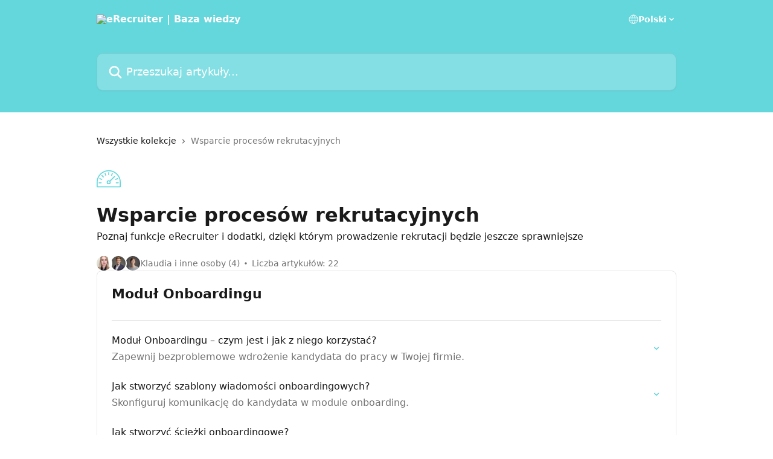

--- FILE ---
content_type: text/html; charset=utf-8
request_url: https://pomoc.erecruiter.pl/pl/collections/3412448-wsparcie-procesow-rekrutacyjnych
body_size: 17145
content:
<!DOCTYPE html><html lang="pl"><head><meta charSet="utf-8" data-next-head=""/><title data-next-head="">Wsparcie procesów rekrutacyjnych | eRecruiter | Baza wiedzy</title><meta property="og:title" content="Wsparcie procesów rekrutacyjnych | eRecruiter | Baza wiedzy" data-next-head=""/><meta name="twitter:title" content="Wsparcie procesów rekrutacyjnych | eRecruiter | Baza wiedzy" data-next-head=""/><meta property="og:description" content="Poznaj funkcje eRecruiter i dodatki, dzięki którym prowadzenie rekrutacji będzie jeszcze sprawniejsze" data-next-head=""/><meta name="twitter:description" content="Poznaj funkcje eRecruiter i dodatki, dzięki którym prowadzenie rekrutacji będzie jeszcze sprawniejsze" data-next-head=""/><meta name="description" content="Poznaj funkcje eRecruiter i dodatki, dzięki którym prowadzenie rekrutacji będzie jeszcze sprawniejsze" data-next-head=""/><meta property="og:type" content="website" data-next-head=""/><meta name="robots" content="all" data-next-head=""/><meta name="viewport" content="width=device-width, initial-scale=1" data-next-head=""/><link href="https://intercom.help/erecruiter/assets/favicon" rel="icon" data-next-head=""/><link rel="canonical" href="https://pomoc.erecruiter.pl/pl/collections/3412448-wsparcie-procesow-rekrutacyjnych" data-next-head=""/><link rel="alternate" href="http://pomoc.erecruiter.pl/en/collections/3412448-support-for-recruitment-processes" hrefLang="en" data-next-head=""/><link rel="alternate" href="http://pomoc.erecruiter.pl/pl/collections/3412448-wsparcie-procesow-rekrutacyjnych" hrefLang="pl" data-next-head=""/><link rel="alternate" href="http://pomoc.erecruiter.pl/pl/collections/3412448-wsparcie-procesow-rekrutacyjnych" hrefLang="x-default" data-next-head=""/><link nonce="yEEPjJZoQeY0JzOh8ZpZ84+BUsaOjKn9+S2kdLd76A0=" rel="preload" href="https://static.intercomassets.com/_next/static/css/3141721a1e975790.css" as="style"/><link nonce="yEEPjJZoQeY0JzOh8ZpZ84+BUsaOjKn9+S2kdLd76A0=" rel="stylesheet" href="https://static.intercomassets.com/_next/static/css/3141721a1e975790.css" data-n-g=""/><noscript data-n-css="yEEPjJZoQeY0JzOh8ZpZ84+BUsaOjKn9+S2kdLd76A0="></noscript><script defer="" nonce="yEEPjJZoQeY0JzOh8ZpZ84+BUsaOjKn9+S2kdLd76A0=" nomodule="" src="https://static.intercomassets.com/_next/static/chunks/polyfills-42372ed130431b0a.js"></script><script defer="" src="https://static.intercomassets.com/_next/static/chunks/7506.a4d4b38169fb1abb.js" nonce="yEEPjJZoQeY0JzOh8ZpZ84+BUsaOjKn9+S2kdLd76A0="></script><script src="https://static.intercomassets.com/_next/static/chunks/webpack-880abdbf1794de4b.js" nonce="yEEPjJZoQeY0JzOh8ZpZ84+BUsaOjKn9+S2kdLd76A0=" defer=""></script><script src="https://static.intercomassets.com/_next/static/chunks/framework-1f1b8d38c1d86c61.js" nonce="yEEPjJZoQeY0JzOh8ZpZ84+BUsaOjKn9+S2kdLd76A0=" defer=""></script><script src="https://static.intercomassets.com/_next/static/chunks/main-867d51f9867933e7.js" nonce="yEEPjJZoQeY0JzOh8ZpZ84+BUsaOjKn9+S2kdLd76A0=" defer=""></script><script src="https://static.intercomassets.com/_next/static/chunks/pages/_app-d3587eb2e84286dc.js" nonce="yEEPjJZoQeY0JzOh8ZpZ84+BUsaOjKn9+S2kdLd76A0=" defer=""></script><script src="https://static.intercomassets.com/_next/static/chunks/d0502abb-aa607f45f5026044.js" nonce="yEEPjJZoQeY0JzOh8ZpZ84+BUsaOjKn9+S2kdLd76A0=" defer=""></script><script src="https://static.intercomassets.com/_next/static/chunks/6190-ef428f6633b5a03f.js" nonce="yEEPjJZoQeY0JzOh8ZpZ84+BUsaOjKn9+S2kdLd76A0=" defer=""></script><script src="https://static.intercomassets.com/_next/static/chunks/296-7834dcf3444315af.js" nonce="yEEPjJZoQeY0JzOh8ZpZ84+BUsaOjKn9+S2kdLd76A0=" defer=""></script><script src="https://static.intercomassets.com/_next/static/chunks/4835-9db7cd232aae5617.js" nonce="yEEPjJZoQeY0JzOh8ZpZ84+BUsaOjKn9+S2kdLd76A0=" defer=""></script><script src="https://static.intercomassets.com/_next/static/chunks/pages/%5BhelpCenterIdentifier%5D/%5Blocale%5D/collections/%5BcollectionSlug%5D-125b29c7f8024732.js" nonce="yEEPjJZoQeY0JzOh8ZpZ84+BUsaOjKn9+S2kdLd76A0=" defer=""></script><script src="https://static.intercomassets.com/_next/static/fz2F-Xgwk00FaYw-uZMcL/_buildManifest.js" nonce="yEEPjJZoQeY0JzOh8ZpZ84+BUsaOjKn9+S2kdLd76A0=" defer=""></script><script src="https://static.intercomassets.com/_next/static/fz2F-Xgwk00FaYw-uZMcL/_ssgManifest.js" nonce="yEEPjJZoQeY0JzOh8ZpZ84+BUsaOjKn9+S2kdLd76A0=" defer=""></script><meta name="sentry-trace" content="bac26dd13bd7b0da34c4656b6f4e7cc0-be419fb4ec50e1ac-0"/><meta name="baggage" content="sentry-environment=production,sentry-release=fa11e85d28677fe87a3a874a1028c29412854fb1,sentry-public_key=187f842308a64dea9f1f64d4b1b9c298,sentry-trace_id=bac26dd13bd7b0da34c4656b6f4e7cc0,sentry-org_id=2129,sentry-sampled=false,sentry-sample_rand=0.12388900119734803,sentry-sample_rate=0"/><style id="__jsx-1133880878">:root{--body-bg: rgb(255, 255, 255);
--body-image: none;
--body-bg-rgb: 255, 255, 255;
--body-border: rgb(230, 230, 230);
--body-primary-color: #1a1a1a;
--body-secondary-color: #737373;
--body-reaction-bg: rgb(242, 242, 242);
--body-reaction-text-color: rgb(64, 64, 64);
--body-toc-active-border: #737373;
--body-toc-inactive-border: #f2f2f2;
--body-toc-inactive-color: #737373;
--body-toc-active-font-weight: 400;
--body-table-border: rgb(204, 204, 204);
--body-color: hsl(0, 0%, 0%);
--footer-bg: rgb(255, 255, 255);
--footer-image: none;
--footer-border: rgb(230, 230, 230);
--footer-color: hsl(211, 10%, 61%);
--header-bg: rgb(100, 215, 220);
--header-image: none;
--header-color: hsl(0, 0%, 100%);
--collection-card-bg: rgb(255, 255, 255);
--collection-card-image: none;
--collection-card-color: hsl(183, 63%, 63%);
--card-bg: rgb(255, 255, 255);
--card-border-color: rgb(230, 230, 230);
--card-border-inner-radius: 6px;
--card-border-radius: 8px;
--card-shadow: 0 1px 2px 0 rgb(0 0 0 / 0.05);
--search-bar-border-radius: 10px;
--search-bar-width: 100%;
--ticket-blue-bg-color: #dce1f9;
--ticket-blue-text-color: #334bfa;
--ticket-green-bg-color: #d7efdc;
--ticket-green-text-color: #0f7134;
--ticket-orange-bg-color: #ffebdb;
--ticket-orange-text-color: #b24d00;
--ticket-red-bg-color: #ffdbdb;
--ticket-red-text-color: #df2020;
--header-height: 245px;
--header-subheader-background-color: #000000;
--header-subheader-font-color: #FFFFFF;
--content-block-bg: rgb(255, 255, 255);
--content-block-image: none;
--content-block-color: hsl(0, 0%, 10%);
--content-block-button-bg: rgb(51, 75, 250);
--content-block-button-image: none;
--content-block-button-color: hsl(0, 0%, 100%);
--content-block-button-radius: 6px;
--primary-color: hsl(183, 63%, 63%);
--primary-color-alpha-10: hsla(183, 63%, 63%, 0.1);
--primary-color-alpha-60: hsla(183, 63%, 63%, 0.6);
--text-on-primary-color: #1a1a1a}</style><style id="__jsx-1611979459">:root{--font-family-primary: system-ui, "Segoe UI", "Roboto", "Helvetica", "Arial", sans-serif, "Apple Color Emoji", "Segoe UI Emoji", "Segoe UI Symbol"}</style><style id="__jsx-2466147061">:root{--font-family-secondary: system-ui, "Segoe UI", "Roboto", "Helvetica", "Arial", sans-serif, "Apple Color Emoji", "Segoe UI Emoji", "Segoe UI Symbol"}</style><style id="__jsx-cf6f0ea00fa5c760">.fade-background.jsx-cf6f0ea00fa5c760{background:radial-gradient(333.38%100%at 50%0%,rgba(var(--body-bg-rgb),0)0%,rgba(var(--body-bg-rgb),.00925356)11.67%,rgba(var(--body-bg-rgb),.0337355)21.17%,rgba(var(--body-bg-rgb),.0718242)28.85%,rgba(var(--body-bg-rgb),.121898)35.03%,rgba(var(--body-bg-rgb),.182336)40.05%,rgba(var(--body-bg-rgb),.251516)44.25%,rgba(var(--body-bg-rgb),.327818)47.96%,rgba(var(--body-bg-rgb),.409618)51.51%,rgba(var(--body-bg-rgb),.495297)55.23%,rgba(var(--body-bg-rgb),.583232)59.47%,rgba(var(--body-bg-rgb),.671801)64.55%,rgba(var(--body-bg-rgb),.759385)70.81%,rgba(var(--body-bg-rgb),.84436)78.58%,rgba(var(--body-bg-rgb),.9551)88.2%,rgba(var(--body-bg-rgb),1)100%),var(--header-image),var(--header-bg);background-size:cover;background-position-x:center}</style></head><body><div id="__next"><div dir="ltr" class="h-full w-full"><a href="#main-content" class="sr-only font-bold text-header-color focus:not-sr-only focus:absolute focus:left-4 focus:top-4 focus:z-50" aria-roledescription="Link, naciśnij Control-Opcja-Strzałka w prawo, aby zakończyć">Przejdź do głównej zawartości</a><main class="header__lite"><header id="header" data-testid="header" class="jsx-cf6f0ea00fa5c760 flex flex-col text-header-color"><div class="jsx-cf6f0ea00fa5c760 relative flex grow flex-col mb-9 bg-header-bg bg-header-image bg-cover bg-center pb-9"><div id="sr-announcement" aria-live="polite" class="jsx-cf6f0ea00fa5c760 sr-only"></div><div class="jsx-cf6f0ea00fa5c760 flex h-full flex-col items-center marker:shrink-0"><section class="relative flex w-full flex-col mb-6 pb-6"><div class="header__meta_wrapper flex justify-center px-5 pt-6 leading-none sm:px-10"><div class="flex items-center w-240" data-testid="subheader-container"><div class="mo__body header__site_name"><div class="header__logo"><a href="/pl/"><img src="https://downloads.intercomcdn.com/i/o/121737/5dcafabfcf30d3ee18cc4524/c937bbff9edfa49357f99d40feae1bb9.png" height="112" alt="eRecruiter | Baza wiedzy"/></a></div></div><div><div class="flex items-center font-semibold"><div class="flex items-center md:hidden" data-testid="small-screen-children"><button class="flex items-center border-none bg-transparent px-1.5" data-testid="hamburger-menu-button" aria-label="Otwórz menu"><svg width="24" height="24" viewBox="0 0 16 16" xmlns="http://www.w3.org/2000/svg" class="fill-current"><path d="M1.86861 2C1.38889 2 1 2.3806 1 2.85008C1 3.31957 1.38889 3.70017 1.86861 3.70017H14.1314C14.6111 3.70017 15 3.31957 15 2.85008C15 2.3806 14.6111 2 14.1314 2H1.86861Z"></path><path d="M1 8C1 7.53051 1.38889 7.14992 1.86861 7.14992H14.1314C14.6111 7.14992 15 7.53051 15 8C15 8.46949 14.6111 8.85008 14.1314 8.85008H1.86861C1.38889 8.85008 1 8.46949 1 8Z"></path><path d="M1 13.1499C1 12.6804 1.38889 12.2998 1.86861 12.2998H14.1314C14.6111 12.2998 15 12.6804 15 13.1499C15 13.6194 14.6111 14 14.1314 14H1.86861C1.38889 14 1 13.6194 1 13.1499Z"></path></svg></button><div class="fixed right-0 top-0 z-50 h-full w-full hidden" data-testid="hamburger-menu"><div class="flex h-full w-full justify-end bg-black bg-opacity-30"><div class="flex h-fit w-full flex-col bg-white opacity-100 sm:h-full sm:w-1/2"><button class="text-body-font flex items-center self-end border-none bg-transparent pr-6 pt-6" data-testid="hamburger-menu-close-button" aria-label="Zamknij menu"><svg width="24" height="24" viewBox="0 0 16 16" xmlns="http://www.w3.org/2000/svg"><path d="M3.5097 3.5097C3.84165 3.17776 4.37984 3.17776 4.71178 3.5097L7.99983 6.79775L11.2879 3.5097C11.6198 3.17776 12.158 3.17776 12.49 3.5097C12.8219 3.84165 12.8219 4.37984 12.49 4.71178L9.20191 7.99983L12.49 11.2879C12.8219 11.6198 12.8219 12.158 12.49 12.49C12.158 12.8219 11.6198 12.8219 11.2879 12.49L7.99983 9.20191L4.71178 12.49C4.37984 12.8219 3.84165 12.8219 3.5097 12.49C3.17776 12.158 3.17776 11.6198 3.5097 11.2879L6.79775 7.99983L3.5097 4.71178C3.17776 4.37984 3.17776 3.84165 3.5097 3.5097Z"></path></svg></button><nav class="flex flex-col pl-4 text-black"><div class="relative cursor-pointer has-[:focus]:outline"><select class="peer absolute z-10 block h-6 w-full cursor-pointer opacity-0 md:text-base" aria-label="Zmień język" id="language-selector"><option value="/en/collections/3412448-support-for-recruitment-processes" class="text-black">English</option><option value="/pl/collections/3412448-wsparcie-procesow-rekrutacyjnych" class="text-black" selected="">Polski</option></select><div class="mb-10 ml-5 flex items-center gap-1 text-md hover:opacity-80 peer-hover:opacity-80 md:m-0 md:ml-3 md:text-base" aria-hidden="true"><svg id="locale-picker-globe" width="16" height="16" viewBox="0 0 16 16" fill="none" xmlns="http://www.w3.org/2000/svg" class="shrink-0" aria-hidden="true"><path d="M8 15C11.866 15 15 11.866 15 8C15 4.13401 11.866 1 8 1C4.13401 1 1 4.13401 1 8C1 11.866 4.13401 15 8 15Z" stroke="currentColor" stroke-linecap="round" stroke-linejoin="round"></path><path d="M8 15C9.39949 15 10.534 11.866 10.534 8C10.534 4.13401 9.39949 1 8 1C6.60051 1 5.466 4.13401 5.466 8C5.466 11.866 6.60051 15 8 15Z" stroke="currentColor" stroke-linecap="round" stroke-linejoin="round"></path><path d="M1.448 5.75989H14.524" stroke="currentColor" stroke-linecap="round" stroke-linejoin="round"></path><path d="M1.448 10.2402H14.524" stroke="currentColor" stroke-linecap="round" stroke-linejoin="round"></path></svg>Polski<svg id="locale-picker-arrow" width="16" height="16" viewBox="0 0 16 16" fill="none" xmlns="http://www.w3.org/2000/svg" class="shrink-0" aria-hidden="true"><path d="M5 6.5L8.00093 9.5L11 6.50187" stroke="currentColor" stroke-width="1.5" stroke-linecap="round" stroke-linejoin="round"></path></svg></div></div></nav></div></div></div></div><nav class="hidden items-center md:flex" data-testid="large-screen-children"><div class="relative cursor-pointer has-[:focus]:outline"><select class="peer absolute z-10 block h-6 w-full cursor-pointer opacity-0 md:text-base" aria-label="Zmień język" id="language-selector"><option value="/en/collections/3412448-support-for-recruitment-processes" class="text-black">English</option><option value="/pl/collections/3412448-wsparcie-procesow-rekrutacyjnych" class="text-black" selected="">Polski</option></select><div class="mb-10 ml-5 flex items-center gap-1 text-md hover:opacity-80 peer-hover:opacity-80 md:m-0 md:ml-3 md:text-base" aria-hidden="true"><svg id="locale-picker-globe" width="16" height="16" viewBox="0 0 16 16" fill="none" xmlns="http://www.w3.org/2000/svg" class="shrink-0" aria-hidden="true"><path d="M8 15C11.866 15 15 11.866 15 8C15 4.13401 11.866 1 8 1C4.13401 1 1 4.13401 1 8C1 11.866 4.13401 15 8 15Z" stroke="currentColor" stroke-linecap="round" stroke-linejoin="round"></path><path d="M8 15C9.39949 15 10.534 11.866 10.534 8C10.534 4.13401 9.39949 1 8 1C6.60051 1 5.466 4.13401 5.466 8C5.466 11.866 6.60051 15 8 15Z" stroke="currentColor" stroke-linecap="round" stroke-linejoin="round"></path><path d="M1.448 5.75989H14.524" stroke="currentColor" stroke-linecap="round" stroke-linejoin="round"></path><path d="M1.448 10.2402H14.524" stroke="currentColor" stroke-linecap="round" stroke-linejoin="round"></path></svg>Polski<svg id="locale-picker-arrow" width="16" height="16" viewBox="0 0 16 16" fill="none" xmlns="http://www.w3.org/2000/svg" class="shrink-0" aria-hidden="true"><path d="M5 6.5L8.00093 9.5L11 6.50187" stroke="currentColor" stroke-width="1.5" stroke-linecap="round" stroke-linejoin="round"></path></svg></div></div></nav></div></div></div></div></section><section class="relative mx-5 flex h-full w-full flex-col items-center px-5 sm:px-10"><div class="flex h-full max-w-full flex-col w-240 justify-end" data-testid="main-header-container"><div id="search-bar" class="relative w-full"><form action="/pl/" autoComplete="off"><div class="flex w-full flex-col items-start"><div class="relative flex w-full sm:w-search-bar"><label for="search-input" class="sr-only">Przeszukaj artykuły...</label><input id="search-input" type="text" autoComplete="off" class="peer w-full rounded-search-bar border border-black-alpha-8 bg-white-alpha-20 p-4 ps-12 font-secondary text-lg text-header-color shadow-search-bar outline-none transition ease-linear placeholder:text-header-color hover:bg-white-alpha-27 hover:shadow-search-bar-hover focus:border-transparent focus:bg-white focus:text-black-10 focus:shadow-search-bar-focused placeholder:focus:text-black-45" placeholder="Przeszukaj artykuły..." name="q" aria-label="Przeszukaj artykuły..." value=""/><div class="absolute inset-y-0 start-0 flex items-center fill-header-color peer-focus-visible:fill-black-45 pointer-events-none ps-5"><svg width="22" height="21" viewBox="0 0 22 21" xmlns="http://www.w3.org/2000/svg" class="fill-inherit" aria-hidden="true"><path fill-rule="evenodd" clip-rule="evenodd" d="M3.27485 8.7001C3.27485 5.42781 5.92757 2.7751 9.19985 2.7751C12.4721 2.7751 15.1249 5.42781 15.1249 8.7001C15.1249 11.9724 12.4721 14.6251 9.19985 14.6251C5.92757 14.6251 3.27485 11.9724 3.27485 8.7001ZM9.19985 0.225098C4.51924 0.225098 0.724854 4.01948 0.724854 8.7001C0.724854 13.3807 4.51924 17.1751 9.19985 17.1751C11.0802 17.1751 12.8176 16.5627 14.2234 15.5265L19.0981 20.4013C19.5961 20.8992 20.4033 20.8992 20.9013 20.4013C21.3992 19.9033 21.3992 19.0961 20.9013 18.5981L16.0264 13.7233C17.0625 12.3176 17.6749 10.5804 17.6749 8.7001C17.6749 4.01948 13.8805 0.225098 9.19985 0.225098Z"></path></svg></div></div></div></form></div></div></section></div></div></header><div class="z-1 flex shrink-0 grow basis-auto justify-center px-5 sm:px-10"><section data-testid="main-content" id="main-content" class="max-w-full w-240"><div tabindex="-1" class="focus:outline-none"><div class="flex flex-wrap items-baseline pb-4 text-base" tabindex="0" role="navigation" aria-label="Breadcrumb"><a href="/pl/" class="pr-2 text-body-primary-color no-underline hover:text-body-secondary-color">Wszystkie kolekcje</a><div class="pr-2" aria-hidden="true"><svg width="6" height="10" viewBox="0 0 6 10" class="block h-2 w-2 fill-body-secondary-color rtl:rotate-180" xmlns="http://www.w3.org/2000/svg"><path fill-rule="evenodd" clip-rule="evenodd" d="M0.648862 0.898862C0.316916 1.23081 0.316916 1.769 0.648862 2.10094L3.54782 4.9999L0.648862 7.89886C0.316916 8.23081 0.316917 8.769 0.648862 9.10094C0.980808 9.43289 1.519 9.43289 1.85094 9.10094L5.35094 5.60094C5.68289 5.269 5.68289 4.73081 5.35094 4.39886L1.85094 0.898862C1.519 0.566916 0.980807 0.566916 0.648862 0.898862Z"></path></svg></div><div class="text-body-secondary-color">Wsparcie procesów rekrutacyjnych</div></div></div><div class="flex flex-col gap-10 max-sm:gap-8 max-sm:pt-2 pt-4" id="wsparcie-procesow-rekrutacyjnych"><div><div class="mb-5"><div id="collection-icon-3412448" class="flex items-center rounded-card bg-cover stroke-collection-card-color text-collection-card-color justify-start" data-testid="collection-photo"><div class="h-9 w-9 sm:h-10 sm:w-10"><img src="https://intercom.help/erecruiter/assets/svg/icon:tools-dashboard/64d7dc" alt="" width="100%" height="100%" loading="lazy"/></div></div></div><div class="flex flex-col"><h1 class="mb-1 font-primary text-2xl font-bold leading-10 text-body-primary-color">Wsparcie procesów rekrutacyjnych</h1><div class="text-md font-normal leading-normal text-body-primary-color"><p>Poznaj funkcje eRecruiter i dodatki, dzięki którym prowadzenie rekrutacji będzie jeszcze sprawniejsze</p></div></div><div class="mt-5"><div class="flex gap-2" aria-hidden="true"><div class="flex flex-row"><div class="flex shrink-0 flex-col items-center justify-center rounded-full leading-normal sm:flex-row" data-testid="avatars"><img width="24" height="24" src="https://static.intercomassets.com/avatars/5636640/square_128/294008825_459474125610404_5534048656623033056_n-1661246554.jpg" alt="Klaudia avatar" class="inline-flex items-center justify-center rounded-full bg-primary text-lg font-bold leading-6 text-primary-text shadow-solid-2 shadow-body-bg [&amp;:nth-child(n+2)]:hidden lg:[&amp;:nth-child(n+2)]:inline-flex h-6 w-6 z-4"/><img width="24" height="24" src="https://static.intercomassets.com/avatars/4971093/square_128/1636128306142-1678353047.jpg" alt="Radosław avatar" class="inline-flex items-center justify-center rounded-full bg-primary text-lg font-bold leading-6 text-primary-text shadow-solid-2 shadow-body-bg [&amp;:nth-child(n+2)]:hidden lg:[&amp;:nth-child(n+2)]:inline-flex h-6 w-6 ltr:-ml-1.5 rtl:-mr-1.5 z-3"/><img width="24" height="24" src="https://static.intercomassets.com/avatars/5225836/square_128/foto_ma%C5%82e_2-1643285519.PNG" alt="Justyna Nowakowska avatar" class="inline-flex items-center justify-center rounded-full bg-primary text-lg font-bold leading-6 text-primary-text shadow-solid-2 shadow-body-bg [&amp;:nth-child(n+2)]:hidden lg:[&amp;:nth-child(n+2)]:inline-flex h-6 w-6 ltr:-ml-1.5 rtl:-mr-1.5 z-2"/></div></div><span class="line-clamp-1 flex flex-wrap items-center text-base text-body-secondary-color"><span class="hidden sm:inline">Klaudia i inne osoby (4)</span><span class="inline sm:hidden">5 autorów</span><svg width="4" height="4" viewBox="0 0 16 16" xmlns="http://www.w3.org/2000/svg" fill="currentColor" class="m-2"><path d="M15 8C15 4.13401 11.866 1 8 1C4.13401 1 1 4.13401 1 8C1 11.866 4.13401 15 8 15C11.866 15 15 11.866 15 8Z"></path></svg>Liczba artykułów: 22</span></div></div></div><div class="flex flex-col gap-5"><section class="flex flex-col rounded-card border border-solid border-card-border bg-card-bg p-2 sm:p-3"><div id="modul-onboardingu"><div class="p-3 pb-6 text-body-primary-color" data-testid="collection-card-header"><a class="duration-250 no-underline transition ease-linear hover:text-primary" href="http://pomoc.erecruiter.pl/pl/collections/4025192-modul-onboardingu"><div class="t__h2 m-0 text-xl font-bold no-underline">Moduł Onboardingu</div></a><p class="pt-1 text-md font-normal"></p></div><hr class="mx-3 mb-2 mt-0 border-0 border-t border-solid border-body-border"/><a class="duration-250 group/article flex flex-row justify-between gap-2 py-2 no-underline transition ease-linear hover:bg-primary-alpha-10 hover:text-primary sm:rounded-card-inner sm:py-3 rounded-card-inner px-3" href="http://pomoc.erecruiter.pl/pl/articles/12982315-modul-onboardingu-czym-jest-i-jak-z-niego-korzystac" data-testid="article-link"><div class="flex flex-col p-0"><span class="m-0 text-md text-body-primary-color group-hover/article:text-primary font-regular">Moduł Onboardingu – czym jest i jak z niego korzystać?</span><span class="mt-0.5 line-clamp-3 font-secondary text-md font-normal text-body-secondary-color sm:line-clamp-2" data-testid="article-description">Zapewnij bezproblemowe wdrożenie kandydata do pracy w Twojej firmie.</span></div><div class="flex shrink-0 flex-col justify-center p-0"><svg class="block h-4 w-4 text-primary ltr:-rotate-90 rtl:rotate-90" fill="currentColor" viewBox="0 0 20 20" xmlns="http://www.w3.org/2000/svg"><path fill-rule="evenodd" d="M5.293 7.293a1 1 0 011.414 0L10 10.586l3.293-3.293a1 1 0 111.414 1.414l-4 4a1 1 0 01-1.414 0l-4-4a1 1 0 010-1.414z" clip-rule="evenodd"></path></svg></div></a><a class="duration-250 group/article flex flex-row justify-between gap-2 py-2 no-underline transition ease-linear hover:bg-primary-alpha-10 hover:text-primary sm:rounded-card-inner sm:py-3 rounded-card-inner px-3" href="http://pomoc.erecruiter.pl/pl/articles/12974561-jak-stworzyc-szablony-wiadomosci-onboardingowych" data-testid="article-link"><div class="flex flex-col p-0"><span class="m-0 text-md text-body-primary-color group-hover/article:text-primary font-regular">Jak stworzyć szablony wiadomości onboardingowych?</span><span class="mt-0.5 line-clamp-3 font-secondary text-md font-normal text-body-secondary-color sm:line-clamp-2" data-testid="article-description">Skonfiguruj komunikację do kandydata w module onboarding.</span></div><div class="flex shrink-0 flex-col justify-center p-0"><svg class="block h-4 w-4 text-primary ltr:-rotate-90 rtl:rotate-90" fill="currentColor" viewBox="0 0 20 20" xmlns="http://www.w3.org/2000/svg"><path fill-rule="evenodd" d="M5.293 7.293a1 1 0 011.414 0L10 10.586l3.293-3.293a1 1 0 111.414 1.414l-4 4a1 1 0 01-1.414 0l-4-4a1 1 0 010-1.414z" clip-rule="evenodd"></path></svg></div></a><a class="duration-250 group/article flex flex-row justify-between gap-2 py-2 no-underline transition ease-linear hover:bg-primary-alpha-10 hover:text-primary sm:rounded-card-inner sm:py-3 rounded-card-inner px-3" href="http://pomoc.erecruiter.pl/pl/articles/12974602-jak-stworzyc-sciezki-onboardingowe" data-testid="article-link"><div class="flex flex-col p-0"><span class="m-0 text-md text-body-primary-color group-hover/article:text-primary font-regular">Jak stworzyć ścieżki onboardingowe?</span><span class="mt-0.5 line-clamp-3 font-secondary text-md font-normal text-body-secondary-color sm:line-clamp-2" data-testid="article-description">Krok po kroku utwórz dedykowane ścieżki dla każdego rodzaju onboardingu w Twojej firmie.</span></div><div class="flex shrink-0 flex-col justify-center p-0"><svg class="block h-4 w-4 text-primary ltr:-rotate-90 rtl:rotate-90" fill="currentColor" viewBox="0 0 20 20" xmlns="http://www.w3.org/2000/svg"><path fill-rule="evenodd" d="M5.293 7.293a1 1 0 011.414 0L10 10.586l3.293-3.293a1 1 0 111.414 1.414l-4 4a1 1 0 01-1.414 0l-4-4a1 1 0 010-1.414z" clip-rule="evenodd"></path></svg></div></a><a class="duration-250 group/article flex flex-row justify-between gap-2 py-2 no-underline transition ease-linear hover:bg-primary-alpha-10 hover:text-primary sm:rounded-card-inner sm:py-3 rounded-card-inner px-3" href="http://pomoc.erecruiter.pl/pl/articles/12974617-dzialania-w-module-onboardingu" data-testid="article-link"><div class="flex flex-col p-0"><span class="m-0 text-md text-body-primary-color group-hover/article:text-primary font-regular">Działania w Module Onboardingu</span><span class="mt-0.5 line-clamp-3 font-secondary text-md font-normal text-body-secondary-color sm:line-clamp-2" data-testid="article-description">Sprawdź jakie możliwości oferuje moduł Onboardingu w eRecruiter</span></div><div class="flex shrink-0 flex-col justify-center p-0"><svg class="block h-4 w-4 text-primary ltr:-rotate-90 rtl:rotate-90" fill="currentColor" viewBox="0 0 20 20" xmlns="http://www.w3.org/2000/svg"><path fill-rule="evenodd" d="M5.293 7.293a1 1 0 011.414 0L10 10.586l3.293-3.293a1 1 0 111.414 1.414l-4 4a1 1 0 01-1.414 0l-4-4a1 1 0 010-1.414z" clip-rule="evenodd"></path></svg></div></a><a class="duration-250 group/article flex flex-row justify-between gap-2 py-2 no-underline transition ease-linear hover:bg-primary-alpha-10 hover:text-primary sm:rounded-card-inner sm:py-3 rounded-card-inner px-3" href="http://pomoc.erecruiter.pl/pl/articles/8255326-modul-onboardingu-dla-przelozonego-nowo-zatrudnionej-osoby" data-testid="article-link"><div class="flex flex-col p-0"><span class="m-0 text-md text-body-primary-color group-hover/article:text-primary font-regular">Moduł Onboardingu dla przełożonego nowo zatrudnionej osoby</span><span class="mt-0.5 line-clamp-3 font-secondary text-md font-normal text-body-secondary-color sm:line-clamp-2" data-testid="article-description">Z Modułem Onboardingu przygotujesz się na przyjście nowej osoby do Twojego zespołu!</span></div><div class="flex shrink-0 flex-col justify-center p-0"><svg class="block h-4 w-4 text-primary ltr:-rotate-90 rtl:rotate-90" fill="currentColor" viewBox="0 0 20 20" xmlns="http://www.w3.org/2000/svg"><path fill-rule="evenodd" d="M5.293 7.293a1 1 0 011.414 0L10 10.586l3.293-3.293a1 1 0 111.414 1.414l-4 4a1 1 0 01-1.414 0l-4-4a1 1 0 010-1.414z" clip-rule="evenodd"></path></svg></div></a><a class="duration-250 group/article flex flex-row justify-between gap-2 py-2 no-underline transition ease-linear hover:bg-primary-alpha-10 hover:text-primary sm:rounded-card-inner sm:py-3 rounded-card-inner px-3" href="http://pomoc.erecruiter.pl/pl/articles/12974642-modul-onboardingu-dla-nowo-zatrudnionej-osoby-czyli-konto-pracownika" data-testid="article-link"><div class="flex flex-col p-0"><span class="m-0 text-md text-body-primary-color group-hover/article:text-primary font-regular">Moduł Onboardingu dla nowo zatrudnionej osoby, czyli Konto Pracownika</span><span class="mt-0.5 line-clamp-3 font-secondary text-md font-normal text-body-secondary-color sm:line-clamp-2" data-testid="article-description">Jakie funkcje oferuje moduł Onboardingu z perspektywy nowego pracownika?</span></div><div class="flex shrink-0 flex-col justify-center p-0"><svg class="block h-4 w-4 text-primary ltr:-rotate-90 rtl:rotate-90" fill="currentColor" viewBox="0 0 20 20" xmlns="http://www.w3.org/2000/svg"><path fill-rule="evenodd" d="M5.293 7.293a1 1 0 011.414 0L10 10.586l3.293-3.293a1 1 0 111.414 1.414l-4 4a1 1 0 01-1.414 0l-4-4a1 1 0 010-1.414z" clip-rule="evenodd"></path></svg></div></a><a class="duration-250 group/article flex flex-row justify-between gap-2 py-2 no-underline transition ease-linear hover:bg-primary-alpha-10 hover:text-primary sm:rounded-card-inner sm:py-3 rounded-card-inner px-3" href="http://pomoc.erecruiter.pl/pl/articles/12974652-ustawienia-modulu-onboardingu-dostepy-widocznosc-i-czas-przetwarzania-danych-osobowych" data-testid="article-link"><div class="flex flex-col p-0"><span class="m-0 text-md text-body-primary-color group-hover/article:text-primary font-regular">Ustawienia Modułu Onboardingu – dostępy, widoczność i czas przetwarzania danych osobowych</span><span class="mt-0.5 line-clamp-3 font-secondary text-md font-normal text-body-secondary-color sm:line-clamp-2" data-testid="article-description">Skonfiguruj moduł Onboardingu do potrzeb swojej organizacji</span></div><div class="flex shrink-0 flex-col justify-center p-0"><svg class="block h-4 w-4 text-primary ltr:-rotate-90 rtl:rotate-90" fill="currentColor" viewBox="0 0 20 20" xmlns="http://www.w3.org/2000/svg"><path fill-rule="evenodd" d="M5.293 7.293a1 1 0 011.414 0L10 10.586l3.293-3.293a1 1 0 111.414 1.414l-4 4a1 1 0 01-1.414 0l-4-4a1 1 0 010-1.414z" clip-rule="evenodd"></path></svg></div></a></div><div></div></section><section class="flex flex-col rounded-card border border-solid border-card-border bg-card-bg p-2 sm:p-3"><div id="wsparcie-ai-sztucznej-inteligencji"><div class="p-3 pb-6 text-body-primary-color" data-testid="collection-card-header"><a class="duration-250 no-underline transition ease-linear hover:text-primary" href="http://pomoc.erecruiter.pl/pl/collections/8477646-wsparcie-ai-sztucznej-inteligencji"><div class="t__h2 m-0 text-xl font-bold no-underline">Wsparcie AI (sztucznej inteligencji)</div></a><p class="pt-1 text-md font-normal"></p></div><hr class="mx-3 mb-2 mt-0 border-0 border-t border-solid border-body-border"/><a class="duration-250 group/article flex flex-row justify-between gap-2 py-2 no-underline transition ease-linear hover:bg-primary-alpha-10 hover:text-primary sm:rounded-card-inner sm:py-3 rounded-card-inner px-3" href="http://pomoc.erecruiter.pl/pl/articles/12276388-przeglad-narzedzi-ai-dostepnych-w-erecruiter" data-testid="article-link"><div class="flex flex-col p-0"><span class="m-0 text-md text-body-primary-color group-hover/article:text-primary font-regular">Przegląd narzędzi AI dostępnych w eRecruiter</span><span class="mt-0.5 line-clamp-3 font-secondary text-md font-normal text-body-secondary-color sm:line-clamp-2" data-testid="article-description">Sprawdź, jak sztuczna inteligencja pomoże Ci przyspieszyć codzienną pracę</span></div><div class="flex shrink-0 flex-col justify-center p-0"><svg class="block h-4 w-4 text-primary ltr:-rotate-90 rtl:rotate-90" fill="currentColor" viewBox="0 0 20 20" xmlns="http://www.w3.org/2000/svg"><path fill-rule="evenodd" d="M5.293 7.293a1 1 0 011.414 0L10 10.586l3.293-3.293a1 1 0 111.414 1.414l-4 4a1 1 0 01-1.414 0l-4-4a1 1 0 010-1.414z" clip-rule="evenodd"></path></svg></div></a><a class="duration-250 group/article flex flex-row justify-between gap-2 py-2 no-underline transition ease-linear hover:bg-primary-alpha-10 hover:text-primary sm:rounded-card-inner sm:py-3 rounded-card-inner px-3" href="http://pomoc.erecruiter.pl/pl/articles/9054319-preselekcja-ai" data-testid="article-link"><div class="flex flex-col p-0"><span class="m-0 text-md text-body-primary-color group-hover/article:text-primary font-regular">Preselekcja AI</span><span class="mt-0.5 line-clamp-3 font-secondary text-md font-normal text-body-secondary-color sm:line-clamp-2" data-testid="article-description">Skorzystaj ze wsparcia sztucznej inteligencji w procesie selekcji CV, by szybciej znajdować dopasowanych kandydatów!</span></div><div class="flex shrink-0 flex-col justify-center p-0"><svg class="block h-4 w-4 text-primary ltr:-rotate-90 rtl:rotate-90" fill="currentColor" viewBox="0 0 20 20" xmlns="http://www.w3.org/2000/svg"><path fill-rule="evenodd" d="M5.293 7.293a1 1 0 011.414 0L10 10.586l3.293-3.293a1 1 0 111.414 1.414l-4 4a1 1 0 01-1.414 0l-4-4a1 1 0 010-1.414z" clip-rule="evenodd"></path></svg></div></a><a class="duration-250 group/article flex flex-row justify-between gap-2 py-2 no-underline transition ease-linear hover:bg-primary-alpha-10 hover:text-primary sm:rounded-card-inner sm:py-3 rounded-card-inner px-3" href="http://pomoc.erecruiter.pl/pl/articles/12066844-asystent-rekrutera" data-testid="article-link"><div class="flex flex-col p-0"><span class="m-0 text-md text-body-primary-color group-hover/article:text-primary font-regular">Asystent rekrutera</span><span class="mt-0.5 line-clamp-3 font-secondary text-md font-normal text-body-secondary-color sm:line-clamp-2" data-testid="article-description">Nowe narzędzie wspierające analizę profilu kandydata</span></div><div class="flex shrink-0 flex-col justify-center p-0"><svg class="block h-4 w-4 text-primary ltr:-rotate-90 rtl:rotate-90" fill="currentColor" viewBox="0 0 20 20" xmlns="http://www.w3.org/2000/svg"><path fill-rule="evenodd" d="M5.293 7.293a1 1 0 011.414 0L10 10.586l3.293-3.293a1 1 0 111.414 1.414l-4 4a1 1 0 01-1.414 0l-4-4a1 1 0 010-1.414z" clip-rule="evenodd"></path></svg></div></a><a class="duration-250 group/article flex flex-row justify-between gap-2 py-2 no-underline transition ease-linear hover:bg-primary-alpha-10 hover:text-primary sm:rounded-card-inner sm:py-3 rounded-card-inner px-3" href="http://pomoc.erecruiter.pl/pl/articles/12157982-generowanie-feedbacku" data-testid="article-link"><div class="flex flex-col p-0"><span class="m-0 text-md text-body-primary-color group-hover/article:text-primary font-regular">Generowanie feedbacku</span><span class="mt-0.5 line-clamp-3 font-secondary text-md font-normal text-body-secondary-color sm:line-clamp-2" data-testid="article-description">Poznaj funkcję proponowania przez AI treści informacji zwrotnej o odrzuceniu dla kandydata</span></div><div class="flex shrink-0 flex-col justify-center p-0"><svg class="block h-4 w-4 text-primary ltr:-rotate-90 rtl:rotate-90" fill="currentColor" viewBox="0 0 20 20" xmlns="http://www.w3.org/2000/svg"><path fill-rule="evenodd" d="M5.293 7.293a1 1 0 011.414 0L10 10.586l3.293-3.293a1 1 0 111.414 1.414l-4 4a1 1 0 01-1.414 0l-4-4a1 1 0 010-1.414z" clip-rule="evenodd"></path></svg></div></a><a class="duration-250 group/article flex flex-row justify-between gap-2 py-2 no-underline transition ease-linear hover:bg-primary-alpha-10 hover:text-primary sm:rounded-card-inner sm:py-3 rounded-card-inner px-3" href="http://pomoc.erecruiter.pl/pl/articles/8984877-generator-tresci-ogloszen-ai" data-testid="article-link"><div class="flex flex-col p-0"><span class="m-0 text-md text-body-primary-color group-hover/article:text-primary font-regular">Generator treści ogłoszeń AI</span><span class="mt-0.5 line-clamp-3 font-secondary text-md font-normal text-body-secondary-color sm:line-clamp-2" data-testid="article-description">Skorzystaj z integracji z ChatemGPT, by jeszcze szybciej tworzyć treści ogłoszeń.</span></div><div class="flex shrink-0 flex-col justify-center p-0"><svg class="block h-4 w-4 text-primary ltr:-rotate-90 rtl:rotate-90" fill="currentColor" viewBox="0 0 20 20" xmlns="http://www.w3.org/2000/svg"><path fill-rule="evenodd" d="M5.293 7.293a1 1 0 011.414 0L10 10.586l3.293-3.293a1 1 0 111.414 1.414l-4 4a1 1 0 01-1.414 0l-4-4a1 1 0 010-1.414z" clip-rule="evenodd"></path></svg></div></a><a class="duration-250 group/article flex flex-row justify-between gap-2 py-2 no-underline transition ease-linear hover:bg-primary-alpha-10 hover:text-primary sm:rounded-card-inner sm:py-3 rounded-card-inner px-3" href="http://pomoc.erecruiter.pl/pl/articles/10511946-automatyzacje-wykorzystujace-ai-automatyczne-tagowanie-i-generowanie-pytan-rekrutacyjnych" data-testid="article-link"><div class="flex flex-col p-0"><span class="m-0 text-md text-body-primary-color group-hover/article:text-primary font-regular">Automatyzacje wykorzystujące AI: automatyczne tagowanie i generowanie pytań rekrutacyjnych.</span><span class="mt-0.5 line-clamp-3 font-secondary text-md font-normal text-body-secondary-color sm:line-clamp-2" data-testid="article-description">Sprawdź, jak tandem automatyzacje eRecruiter &amp; AI przyspiesza i ułatwia pracę zespołów HR!</span></div><div class="flex shrink-0 flex-col justify-center p-0"><svg class="block h-4 w-4 text-primary ltr:-rotate-90 rtl:rotate-90" fill="currentColor" viewBox="0 0 20 20" xmlns="http://www.w3.org/2000/svg"><path fill-rule="evenodd" d="M5.293 7.293a1 1 0 011.414 0L10 10.586l3.293-3.293a1 1 0 111.414 1.414l-4 4a1 1 0 01-1.414 0l-4-4a1 1 0 010-1.414z" clip-rule="evenodd"></path></svg></div></a></div><div></div></section><section class="flex flex-col rounded-card border border-solid border-card-border bg-card-bg p-2 sm:p-3"><div id="automatyzacje-hr-workflows"><div class="p-3 pb-6 text-body-primary-color" data-testid="collection-card-header"><a class="duration-250 no-underline transition ease-linear hover:text-primary" href="http://pomoc.erecruiter.pl/pl/collections/9457276-automatyzacje-hr-workflows"><div class="t__h2 m-0 text-xl font-bold no-underline">Automatyzacje HR Workflows</div></a><p class="pt-1 text-md font-normal"></p></div><hr class="mx-3 mb-2 mt-0 border-0 border-t border-solid border-body-border"/><a class="duration-250 group/article flex flex-row justify-between gap-2 py-2 no-underline transition ease-linear hover:bg-primary-alpha-10 hover:text-primary sm:rounded-card-inner sm:py-3 rounded-card-inner px-3" href="http://pomoc.erecruiter.pl/pl/articles/9291569-automatyzacje-hr-workflows-szyte-na-miare-baza-inspiracji" data-testid="article-link"><div class="flex flex-col p-0"><span class="m-0 text-md text-body-primary-color group-hover/article:text-primary font-regular">Automatyzacje HR Workflows szyte na miarę- baza inspiracji</span><span class="mt-0.5 line-clamp-3 font-secondary text-md font-normal text-body-secondary-color sm:line-clamp-2" data-testid="article-description">Chcesz aby nasz system był do Ciebie jak najlepiej dopasowany i poszukujesz nowych rozwiązań? Zbuduj swojego własnego eRecruitera!</span></div><div class="flex shrink-0 flex-col justify-center p-0"><svg class="block h-4 w-4 text-primary ltr:-rotate-90 rtl:rotate-90" fill="currentColor" viewBox="0 0 20 20" xmlns="http://www.w3.org/2000/svg"><path fill-rule="evenodd" d="M5.293 7.293a1 1 0 011.414 0L10 10.586l3.293-3.293a1 1 0 111.414 1.414l-4 4a1 1 0 01-1.414 0l-4-4a1 1 0 010-1.414z" clip-rule="evenodd"></path></svg></div></a><a class="duration-250 group/article flex flex-row justify-between gap-2 py-2 no-underline transition ease-linear hover:bg-primary-alpha-10 hover:text-primary sm:rounded-card-inner sm:py-3 rounded-card-inner px-3" href="http://pomoc.erecruiter.pl/pl/articles/8596783-automatyzacje-hr-workflows-jak-to-dziala" data-testid="article-link"><div class="flex flex-col p-0"><span class="m-0 text-md text-body-primary-color group-hover/article:text-primary font-regular">Automatyzacje HR Workflows. Jak to działa?</span><span class="mt-0.5 line-clamp-3 font-secondary text-md font-normal text-body-secondary-color sm:line-clamp-2" data-testid="article-description">HR Workflows to automatyzacje, które ułatwiają codzienną pracę i zastępują w powtarzalnych czynnościach.</span></div><div class="flex shrink-0 flex-col justify-center p-0"><svg class="block h-4 w-4 text-primary ltr:-rotate-90 rtl:rotate-90" fill="currentColor" viewBox="0 0 20 20" xmlns="http://www.w3.org/2000/svg"><path fill-rule="evenodd" d="M5.293 7.293a1 1 0 011.414 0L10 10.586l3.293-3.293a1 1 0 111.414 1.414l-4 4a1 1 0 01-1.414 0l-4-4a1 1 0 010-1.414z" clip-rule="evenodd"></path></svg></div></a><a class="duration-250 group/article flex flex-row justify-between gap-2 py-2 no-underline transition ease-linear hover:bg-primary-alpha-10 hover:text-primary sm:rounded-card-inner sm:py-3 rounded-card-inner px-3" href="http://pomoc.erecruiter.pl/pl/articles/7120625-jak-wlaczyc-automatyczna-wysylke-wiadomosci-sms-do-kandydatow" data-testid="article-link"><div class="flex flex-col p-0"><span class="m-0 text-md text-body-primary-color group-hover/article:text-primary font-regular">Jak włączyć automatyczną wysyłkę wiadomości SMS do kandydatów.</span><span class="mt-0.5 line-clamp-3 font-secondary text-md font-normal text-body-secondary-color sm:line-clamp-2" data-testid="article-description">Dzięki pakietowi komunikacji SMS, ich automatyczna wysyłkę można włączyć na każdym etapie rekrutacji. Przetestuj przez 30 dni za darmo!</span></div><div class="flex shrink-0 flex-col justify-center p-0"><svg class="block h-4 w-4 text-primary ltr:-rotate-90 rtl:rotate-90" fill="currentColor" viewBox="0 0 20 20" xmlns="http://www.w3.org/2000/svg"><path fill-rule="evenodd" d="M5.293 7.293a1 1 0 011.414 0L10 10.586l3.293-3.293a1 1 0 111.414 1.414l-4 4a1 1 0 01-1.414 0l-4-4a1 1 0 010-1.414z" clip-rule="evenodd"></path></svg></div></a><a class="duration-250 group/article flex flex-row justify-between gap-2 py-2 no-underline transition ease-linear hover:bg-primary-alpha-10 hover:text-primary sm:rounded-card-inner sm:py-3 rounded-card-inner px-3" href="http://pomoc.erecruiter.pl/pl/articles/7181865-jak-wlaczyc-automatyzacje-wyslij-powiadomienia-o-nowych-kandydatach-na-ms-teams" data-testid="article-link"><div class="flex flex-col p-0"><span class="m-0 text-md text-body-primary-color group-hover/article:text-primary font-regular">Jak włączyć automatyzację: wyślij powiadomienia o nowych kandydatach na MS Teams.</span><span class="mt-0.5 line-clamp-3 font-secondary text-md font-normal text-body-secondary-color sm:line-clamp-2" data-testid="article-description">Powiadomienia z systemu eRecruiter w jednym miejscu dla Twojego zespołu rekrutacyjnego.</span></div><div class="flex shrink-0 flex-col justify-center p-0"><svg class="block h-4 w-4 text-primary ltr:-rotate-90 rtl:rotate-90" fill="currentColor" viewBox="0 0 20 20" xmlns="http://www.w3.org/2000/svg"><path fill-rule="evenodd" d="M5.293 7.293a1 1 0 011.414 0L10 10.586l3.293-3.293a1 1 0 111.414 1.414l-4 4a1 1 0 01-1.414 0l-4-4a1 1 0 010-1.414z" clip-rule="evenodd"></path></svg></div></a><a class="duration-250 group/article flex flex-row justify-between gap-2 py-2 no-underline transition ease-linear hover:bg-primary-alpha-10 hover:text-primary sm:rounded-card-inner sm:py-3 rounded-card-inner px-3" href="http://pomoc.erecruiter.pl/pl/articles/9924547-ustawa-o-ochronie-sygnalistow-wypelnij-przepisy-ustawy-z-automatyzacja-od-erecruiter" data-testid="article-link"><div class="flex flex-col p-0"><span class="m-0 text-md text-body-primary-color group-hover/article:text-primary font-regular">Ustawa o ochronie sygnalistów: wypełnij przepisy ustawy z automatyzacją od eRecruiter!</span><span class="mt-0.5 line-clamp-3 font-secondary text-md font-normal text-body-secondary-color sm:line-clamp-2" data-testid="article-description">Dzięki niej, wymagana procedura zgłoszeń wewnętrznych zostanie automatycznie wysłana po dowolnym etapie rekrutacji.</span></div><div class="flex shrink-0 flex-col justify-center p-0"><svg class="block h-4 w-4 text-primary ltr:-rotate-90 rtl:rotate-90" fill="currentColor" viewBox="0 0 20 20" xmlns="http://www.w3.org/2000/svg"><path fill-rule="evenodd" d="M5.293 7.293a1 1 0 011.414 0L10 10.586l3.293-3.293a1 1 0 111.414 1.414l-4 4a1 1 0 01-1.414 0l-4-4a1 1 0 010-1.414z" clip-rule="evenodd"></path></svg></div></a><a class="duration-250 group/article flex flex-row justify-between gap-2 py-2 no-underline transition ease-linear hover:bg-primary-alpha-10 hover:text-primary sm:rounded-card-inner sm:py-3 rounded-card-inner px-3" href="http://pomoc.erecruiter.pl/pl/articles/12586820-automatyzacje-w-erecruiter-przeglad-mozliwosci-i-praktyczne-inspiracje" data-testid="article-link"><div class="flex flex-col p-0"><span class="m-0 text-md text-body-primary-color group-hover/article:text-primary font-regular">Automatyzacje w eRecruiter: przegląd możliwości i praktyczne inspiracje.</span><span class="mt-0.5 line-clamp-3 font-secondary text-md font-normal text-body-secondary-color sm:line-clamp-2" data-testid="article-description">Zestawienie artykułów o automatyzacjach w eRecruiter – poznaj funkcje, które usprawniają rekrutacje, komunikację, współpracę zespołu i oszczędzają czas.</span></div><div class="flex shrink-0 flex-col justify-center p-0"><svg class="block h-4 w-4 text-primary ltr:-rotate-90 rtl:rotate-90" fill="currentColor" viewBox="0 0 20 20" xmlns="http://www.w3.org/2000/svg"><path fill-rule="evenodd" d="M5.293 7.293a1 1 0 011.414 0L10 10.586l3.293-3.293a1 1 0 111.414 1.414l-4 4a1 1 0 01-1.414 0l-4-4a1 1 0 010-1.414z" clip-rule="evenodd"></path></svg></div></a><a class="duration-250 group/article flex flex-row justify-between gap-2 py-2 no-underline transition ease-linear hover:bg-primary-alpha-10 hover:text-primary sm:rounded-card-inner sm:py-3 rounded-card-inner px-3" href="http://pomoc.erecruiter.pl/pl/articles/12701746-ustawa-o-jawnosci-wynagrodzen-automatyczna-wysylka-informacji-o-wynagrodzeniu" data-testid="article-link"><div class="flex flex-col p-0"><span class="m-0 text-md text-body-primary-color group-hover/article:text-primary font-regular">Ustawa o jawności wynagrodzeń: automatyczna wysyłka informacji o wynagrodzeniu.</span><span class="mt-0.5 line-clamp-3 font-secondary text-md font-normal text-body-secondary-color sm:line-clamp-2" data-testid="article-description">Po włączeniu automatyzacji, informacja o wynagrodzeniu przewidywanym na danym stanowisku zostanie automatycznie wysłana na dowolnym etapie rekrutacji.</span></div><div class="flex shrink-0 flex-col justify-center p-0"><svg class="block h-4 w-4 text-primary ltr:-rotate-90 rtl:rotate-90" fill="currentColor" viewBox="0 0 20 20" xmlns="http://www.w3.org/2000/svg"><path fill-rule="evenodd" d="M5.293 7.293a1 1 0 011.414 0L10 10.586l3.293-3.293a1 1 0 111.414 1.414l-4 4a1 1 0 01-1.414 0l-4-4a1 1 0 010-1.414z" clip-rule="evenodd"></path></svg></div></a></div><div></div></section><section class="flex flex-col rounded-card border border-solid border-card-border bg-card-bg p-2 sm:p-3"><div id="pozyskiwanie-kandydatow"><div class="p-3 pb-6 text-body-primary-color" data-testid="collection-card-header"><a class="duration-250 no-underline transition ease-linear hover:text-primary" href="http://pomoc.erecruiter.pl/pl/collections/4025189-pozyskiwanie-kandydatow"><div class="t__h2 m-0 text-xl font-bold no-underline">Pozyskiwanie kandydatów</div></a><p class="pt-1 text-md font-normal"></p></div><hr class="mx-3 mb-2 mt-0 border-0 border-t border-solid border-body-border"/><a class="duration-250 group/article flex flex-row justify-between gap-2 py-2 no-underline transition ease-linear hover:bg-primary-alpha-10 hover:text-primary sm:rounded-card-inner sm:py-3 rounded-card-inner px-3" href="http://pomoc.erecruiter.pl/pl/articles/6118485-wtyczka-erecruiter-sourcing-w-przegladarce-google-chrome" data-testid="article-link"><div class="flex flex-col p-0"><span class="m-0 text-md text-body-primary-color group-hover/article:text-primary font-regular">Wtyczka eRecruiter Sourcing w przeglądarce Google Chrome</span><span class="mt-0.5 line-clamp-3 font-secondary text-md font-normal text-body-secondary-color sm:line-clamp-2" data-testid="article-description">Importuj dane kandydatów z LinkedIn bezpośrednio do systemu eRecruiter</span></div><div class="flex shrink-0 flex-col justify-center p-0"><svg class="block h-4 w-4 text-primary ltr:-rotate-90 rtl:rotate-90" fill="currentColor" viewBox="0 0 20 20" xmlns="http://www.w3.org/2000/svg"><path fill-rule="evenodd" d="M5.293 7.293a1 1 0 011.414 0L10 10.586l3.293-3.293a1 1 0 111.414 1.414l-4 4a1 1 0 01-1.414 0l-4-4a1 1 0 010-1.414z" clip-rule="evenodd"></path></svg></div></a><a class="duration-250 group/article flex flex-row justify-between gap-2 py-2 no-underline transition ease-linear hover:bg-primary-alpha-10 hover:text-primary sm:rounded-card-inner sm:py-3 rounded-card-inner px-3" href="http://pomoc.erecruiter.pl/pl/articles/5977830-kody-sledzace-google-analytics-google-ads-i-facebook-meta-pixel-w-systemie-erecruiter" data-testid="article-link"><div class="flex flex-col p-0"><span class="m-0 text-md text-body-primary-color group-hover/article:text-primary font-regular">Kody śledzące Google Analytics, Google Ads i Facebook/Meta Pixel w systemie eRecruiter</span><span class="mt-0.5 line-clamp-3 font-secondary text-md font-normal text-body-secondary-color sm:line-clamp-2" data-testid="article-description">Nowy sposób na lepszą i dokładniejszą analizę ruchu kandydatów na Twoich ogłoszeniach i formularzach aplikacyjnych</span></div><div class="flex shrink-0 flex-col justify-center p-0"><svg class="block h-4 w-4 text-primary ltr:-rotate-90 rtl:rotate-90" fill="currentColor" viewBox="0 0 20 20" xmlns="http://www.w3.org/2000/svg"><path fill-rule="evenodd" d="M5.293 7.293a1 1 0 011.414 0L10 10.586l3.293-3.293a1 1 0 111.414 1.414l-4 4a1 1 0 01-1.414 0l-4-4a1 1 0 010-1.414z" clip-rule="evenodd"></path></svg></div></a></div><div></div></section></div></div></section></div><footer id="footer" class="mt-24 shrink-0 bg-footer-bg px-0 py-12 text-left text-base text-footer-color"><div class="shrink-0 grow basis-auto px-5 sm:px-10"><div class="mx-auto max-w-240 sm:w-auto"><div><div class="text-center" data-testid="simple-footer-layout"><div class="align-middle text-lg text-footer-color"><a class="no-underline" href="/pl/"><img data-testid="logo-img" src="https://downloads.intercomcdn.com/i/o/121737/5dcafabfcf30d3ee18cc4524/c937bbff9edfa49357f99d40feae1bb9.png" alt="eRecruiter | Baza wiedzy" class="max-h-8 contrast-80 inline"/></a></div><div class="mt-10" data-testid="simple-footer-links"><div class="flex flex-row justify-center"><span><ul data-testid="custom-links" class="mb-4 p-0" id="custom-links"><li class="mx-3 inline-block list-none"><a target="_blank" href="https://erecruiter.pl/lider-rynku-polskiego/" rel="nofollow noreferrer noopener" data-testid="footer-custom-link-0" class="no-underline">O nas</a></li><li class="mx-3 inline-block list-none"><a target="_blank" href="https://erecruiter.pl/blog/" rel="nofollow noreferrer noopener" data-testid="footer-custom-link-1" class="no-underline">Blog</a></li><li class="mx-3 inline-block list-none"><a target="_blank" href="https://erecruiter.pl/wiedza/" rel="nofollow noreferrer noopener" data-testid="footer-custom-link-2" class="no-underline">E-booki i webinary</a></li></ul></span></div><ul data-testid="social-links" class="flex flex-wrap items-center gap-4 p-0 justify-center" id="social-links"><li class="list-none align-middle"><a target="_blank" href="https://www.facebook.com/eRecruiter/" rel="nofollow noreferrer noopener" data-testid="footer-social-link-0" class="no-underline"><img src="https://intercom.help/erecruiter/assets/svg/icon:social-facebook/909aa5" alt="" aria-label="https://www.facebook.com/eRecruiter/" width="16" height="16" loading="lazy" data-testid="social-icon-facebook"/></a></li><li class="list-none align-middle"><a target="_blank" href="https://www.linkedin.com/company/erecruitment-solutions/?originalSubdomain=pl" rel="nofollow noreferrer noopener" data-testid="footer-social-link-1" class="no-underline"><img src="https://intercom.help/erecruiter/assets/svg/icon:social-linkedin/909aa5" alt="" aria-label="https://www.linkedin.com/company/erecruitment-solutions/?originalSubdomain=pl" width="16" height="16" loading="lazy" data-testid="social-icon-linkedin"/></a></li></ul></div><div class="mt-10 flex justify-center"><div class="flex items-center text-sm" data-testid="intercom-advert-branding"><svg width="14" height="14" viewBox="0 0 16 16" fill="none" xmlns="http://www.w3.org/2000/svg"><title>Intercom</title><g clip-path="url(#clip0_1870_86937)"><path d="M14 0H2C0.895 0 0 0.895 0 2V14C0 15.105 0.895 16 2 16H14C15.105 16 16 15.105 16 14V2C16 0.895 15.105 0 14 0ZM10.133 3.02C10.133 2.727 10.373 2.49 10.667 2.49C10.961 2.49 11.2 2.727 11.2 3.02V10.134C11.2 10.428 10.96 10.667 10.667 10.667C10.372 10.667 10.133 10.427 10.133 10.134V3.02ZM7.467 2.672C7.467 2.375 7.705 2.132 8 2.132C8.294 2.132 8.533 2.375 8.533 2.672V10.484C8.533 10.781 8.293 11.022 8 11.022C7.705 11.022 7.467 10.782 7.467 10.484V2.672ZM4.8 3.022C4.8 2.727 5.04 2.489 5.333 2.489C5.628 2.489 5.867 2.726 5.867 3.019V10.133C5.867 10.427 5.627 10.666 5.333 10.666C5.039 10.666 4.8 10.426 4.8 10.133V3.02V3.022ZM2.133 4.088C2.133 3.792 2.373 3.554 2.667 3.554C2.961 3.554 3.2 3.792 3.2 4.087V8.887C3.2 9.18 2.96 9.419 2.667 9.419C2.372 9.419 2.133 9.179 2.133 8.886V4.086V4.088ZM13.68 12.136C13.598 12.206 11.622 13.866 8 13.866C4.378 13.866 2.402 12.206 2.32 12.136C2.096 11.946 2.07 11.608 2.262 11.384C2.452 11.161 2.789 11.134 3.012 11.324C3.044 11.355 4.808 12.8 8 12.8C11.232 12.8 12.97 11.343 12.986 11.328C13.209 11.138 13.546 11.163 13.738 11.386C13.93 11.61 13.904 11.946 13.68 12.138V12.136ZM13.867 8.886C13.867 9.181 13.627 9.42 13.333 9.42C13.039 9.42 12.8 9.18 12.8 8.887V4.087C12.8 3.791 13.04 3.553 13.333 3.553C13.628 3.553 13.867 3.791 13.867 4.086V8.886Z" class="fill-current"></path></g><defs><clipPath id="clip0_1870_86937"><rect width="16" height="16" fill="none"></rect></clipPath></defs></svg><a href="https://www.intercom.com/intercom-link?company=eRecruiter&amp;solution=customer-support&amp;utm_campaign=intercom-link&amp;utm_content=We+run+on+Intercom&amp;utm_medium=help-center&amp;utm_referrer=https%3A%2F%2Fpomoc.erecruiter.pl%2Fpl%2Fcollections%2F3412448-wsparcie-procesow-rekrutacyjnych&amp;utm_source=desktop-web" class="pl-2 align-middle no-underline">Używamy usługi Intercom</a></div></div></div></div></div></div></footer></main></div></div><script id="__NEXT_DATA__" type="application/json" nonce="yEEPjJZoQeY0JzOh8ZpZ84+BUsaOjKn9+S2kdLd76A0=">{"props":{"pageProps":{"app":{"id":"il4tqfn1","messengerUrl":"https://widget.intercom.io/widget/il4tqfn1","name":"eRecruiter","poweredByIntercomUrl":"https://www.intercom.com/intercom-link?company=eRecruiter\u0026solution=customer-support\u0026utm_campaign=intercom-link\u0026utm_content=We+run+on+Intercom\u0026utm_medium=help-center\u0026utm_referrer=https%3A%2F%2Fpomoc.erecruiter.pl%2Fpl%2Fcollections%2F3412448-wsparcie-procesow-rekrutacyjnych\u0026utm_source=desktop-web","features":{"consentBannerBeta":false,"customNotFoundErrorMessage":false,"disableFontPreloading":false,"disableNoMarginClassTransformation":false,"finOnHelpCenter":false,"hideIconsWithBackgroundImages":false,"messengerCustomFonts":false}},"helpCenterSite":{"customDomain":"pomoc.erecruiter.pl","defaultLocale":"pl","disableBranding":false,"externalLoginName":null,"externalLoginUrl":null,"footerContactDetails":null,"footerLinks":{"custom":[{"id":12316,"help_center_site_id":4681,"title":"O nas","url":"https://erecruiter.pl/lider-rynku-polskiego/","sort_order":1,"link_location":"footer","site_link_group_id":6834},{"id":12317,"help_center_site_id":4681,"title":"Blog","url":"https://erecruiter.pl/blog/","sort_order":2,"link_location":"footer","site_link_group_id":6834},{"id":12318,"help_center_site_id":4681,"title":"E-booki i webinary","url":"https://erecruiter.pl/wiedza/","sort_order":3,"link_location":"footer","site_link_group_id":6834}],"socialLinks":[{"iconUrl":"https://intercom.help/erecruiter/assets/svg/icon:social-facebook","provider":"facebook","url":"https://www.facebook.com/eRecruiter/"},{"iconUrl":"https://intercom.help/erecruiter/assets/svg/icon:social-linkedin","provider":"linkedin","url":"https://www.linkedin.com/company/erecruitment-solutions/?originalSubdomain=pl"}],"linkGroups":[{"title":null,"links":[{"title":"O nas","url":"https://erecruiter.pl/lider-rynku-polskiego/"},{"title":"Blog","url":"https://erecruiter.pl/blog/"},{"title":"E-booki i webinary","url":"https://erecruiter.pl/wiedza/"}]}]},"headerLinks":[],"homeCollectionCols":2,"googleAnalyticsTrackingId":"UA-8321424-1","googleTagManagerId":null,"pathPrefixForCustomDomain":null,"seoIndexingEnabled":true,"helpCenterId":4681,"url":"http://pomoc.erecruiter.pl","customizedFooterTextContent":null,"consentBannerConfig":null,"canInjectCustomScripts":false,"scriptSection":1,"customScriptFilesExist":false},"localeLinks":[{"id":"en","absoluteUrl":"http://pomoc.erecruiter.pl/en/collections/3412448-support-for-recruitment-processes","available":true,"name":"English","selected":false,"url":"/en/collections/3412448-support-for-recruitment-processes"},{"id":"pl","absoluteUrl":"http://pomoc.erecruiter.pl/pl/collections/3412448-wsparcie-procesow-rekrutacyjnych","available":true,"name":"Polski","selected":true,"url":"/pl/collections/3412448-wsparcie-procesow-rekrutacyjnych"}],"requestContext":{"articleSource":null,"academy":false,"canonicalUrl":"https://pomoc.erecruiter.pl/pl/collections/3412448-wsparcie-procesow-rekrutacyjnych","headerless":false,"isDefaultDomainRequest":false,"nonce":"yEEPjJZoQeY0JzOh8ZpZ84+BUsaOjKn9+S2kdLd76A0=","rootUrl":"/pl/","sheetUserCipher":null,"type":"help-center"},"theme":{"color":"64d7dc","siteName":"eRecruiter | Baza wiedzy","headline":"Porady i wskazówki od zespołu wsparcia systemu eRecruiter","headerFontColor":"FFFFFF","logo":"https://downloads.intercomcdn.com/i/o/121737/5dcafabfcf30d3ee18cc4524/c937bbff9edfa49357f99d40feae1bb9.png","logoHeight":"112","header":null,"favicon":"https://intercom.help/erecruiter/assets/favicon","locale":"pl","homeUrl":"https://system.erecruiter.pl/","social":null,"urlPrefixForDefaultDomain":"https://intercom.help/erecruiter","customDomain":"pomoc.erecruiter.pl","customDomainUsesSsl":false,"customizationOptions":{"customizationType":1,"header":{"backgroundColor":"#64d7dc","fontColor":"#FFFFFF","fadeToEdge":false,"backgroundGradient":null,"backgroundImageId":null,"backgroundImageUrl":null},"body":{"backgroundColor":"#ffffff","fontColor":null,"fadeToEdge":null,"backgroundGradient":null,"backgroundImageId":null},"footer":{"backgroundColor":"#ffffff","fontColor":"#909aa5","fadeToEdge":null,"backgroundGradient":null,"backgroundImageId":null,"showRichTextField":false},"layout":{"homePage":{"blocks":[{"type":"tickets-portal-link","enabled":false},{"type":"collection-list","columns":2,"template":0},{"type":"article-list","columns":2,"enabled":false,"localizedContent":[{"title":"","locale":"pl","links":[{"articleId":"empty_article_slot","type":"article-link"},{"articleId":"empty_article_slot","type":"article-link"},{"articleId":"empty_article_slot","type":"article-link"},{"articleId":"empty_article_slot","type":"article-link"},{"articleId":"empty_article_slot","type":"article-link"},{"articleId":"empty_article_slot","type":"article-link"}]}]}]},"collectionsPage":{"showArticleDescriptions":true},"articlePage":{},"searchPage":{}},"collectionCard":{"global":{"backgroundColor":null,"fontColor":"64d7dc","fadeToEdge":null,"backgroundGradient":null,"backgroundImageId":null,"showIcons":true,"backgroundImageUrl":null},"collections":[]},"global":{"font":{"customFontFaces":[],"primary":"System Default","secondary":"System Default"},"componentStyle":{"card":{"type":"bordered","borderRadius":8}},"namedComponents":{"header":{"subheader":{"enabled":false,"style":{"backgroundColor":"#000000","fontColor":"#FFFFFF"}},"style":{"height":"245px","align":"start","justify":"end"}},"searchBar":{"style":{"width":"100%","borderRadius":10}},"footer":{"type":0}},"brand":{"colors":[],"websiteUrl":""}},"contentBlock":{"blockStyle":{"backgroundColor":"#ffffff","fontColor":"#1a1a1a","fadeToEdge":null,"backgroundGradient":null,"backgroundImageId":null,"backgroundImageUrl":null},"buttonOptions":{"backgroundColor":"#334BFA","fontColor":"#ffffff","borderRadius":6},"isFullWidth":false}},"helpCenterName":"eRecruiter | Baza wiedzy","footerLogo":"https://downloads.intercomcdn.com/i/o/121737/5dcafabfcf30d3ee18cc4524/c937bbff9edfa49357f99d40feae1bb9.png","footerLogoHeight":"112","localisedInformation":{"contentBlock":null}},"user":{"userId":"3f286275-4757-4ef6-966f-a8fa36a404e0","role":"visitor_role","country_code":null},"collection":{"articleCount":22,"articleSummaries":[],"authorCount":5,"authors":[{"avatar":"https://static.intercomassets.com/avatars/5636640/square_128/294008825_459474125610404_5534048656623033056_n-1661246554.jpg","name":"Klaudia","first_name":"Klaudia","avatar_shape":"circle"},{"avatar":"https://static.intercomassets.com/avatars/4971093/square_128/1636128306142-1678353047.jpg","name":"Radosław","first_name":"Radosław","avatar_shape":"circle"},{"avatar":"https://static.intercomassets.com/avatars/5225836/square_128/foto_ma%C5%82e_2-1643285519.PNG","name":"Justyna Nowakowska","first_name":"Justyna","avatar_shape":"circle"}],"description":"Poznaj funkcje eRecruiter i dodatki, dzięki którym prowadzenie rekrutacji będzie jeszcze sprawniejsze","iconContentType":"image/svg+xml","iconUrl":"https://intercom.help/erecruiter/assets/svg/icon:tools-dashboard","id":"3412448","name":"Wsparcie procesów rekrutacyjnych","slug":"wsparcie-procesow-rekrutacyjnych","subcollections":[{"articleCount":7,"articleSummaries":[{"author":{"avatar":"https://static.intercomassets.com/avatars/4971093/square_128/1636128306142-1678353047.jpg","name":"Radosław","first_name":"Radosław","avatar_shape":"circle"},"id":"14727290","lastUpdated":"Zaktualizowano ponad miesiąc temu","summary":"Zapewnij bezproblemowe wdrożenie kandydata do pracy w Twojej firmie.","title":"Moduł Onboardingu – czym jest i jak z niego korzystać?","url":"http://pomoc.erecruiter.pl/pl/articles/12982315-modul-onboardingu-czym-jest-i-jak-z-niego-korzystac"},{"author":{"avatar":"https://static.intercomassets.com/avatars/4971093/square_128/1636128306142-1678353047.jpg","name":"Radosław","first_name":"Radosław","avatar_shape":"circle"},"id":"14715939","lastUpdated":"Zaktualizowano ponad miesiąc temu","summary":"Skonfiguruj komunikację do kandydata w module onboarding.","title":"Jak stworzyć szablony wiadomości onboardingowych?","url":"http://pomoc.erecruiter.pl/pl/articles/12974561-jak-stworzyc-szablony-wiadomosci-onboardingowych"},{"author":{"avatar":"https://static.intercomassets.com/avatars/4971093/square_128/1636128306142-1678353047.jpg","name":"Radosław","first_name":"Radosław","avatar_shape":"circle"},"id":"14715998","lastUpdated":"Zaktualizowano ponad miesiąc temu","summary":"Krok po kroku utwórz dedykowane ścieżki dla każdego rodzaju onboardingu w Twojej firmie.","title":"Jak stworzyć ścieżki onboardingowe?","url":"http://pomoc.erecruiter.pl/pl/articles/12974602-jak-stworzyc-sciezki-onboardingowe"},{"author":{"avatar":"https://static.intercomassets.com/avatars/4971093/square_128/1636128306142-1678353047.jpg","name":"Radosław","first_name":"Radosław","avatar_shape":"circle"},"id":"14716015","lastUpdated":"Zaktualizowano ponad miesiąc temu","summary":"Sprawdź jakie możliwości oferuje moduł Onboardingu w eRecruiter","title":"Działania w Module Onboardingu","url":"http://pomoc.erecruiter.pl/pl/articles/12974617-dzialania-w-module-onboardingu"},{"author":{"avatar":"https://static.intercomassets.com/avatars/5636640/square_128/294008825_459474125610404_5534048656623033056_n-1661246554.jpg","name":"Klaudia","first_name":"Klaudia","avatar_shape":"circle"},"id":"8242564","lastUpdated":"Zaktualizowano ponad 3 miesiące temu","summary":"Z Modułem Onboardingu przygotujesz się na przyjście nowej osoby do Twojego zespołu!","title":"Moduł Onboardingu dla przełożonego nowo zatrudnionej osoby","url":"http://pomoc.erecruiter.pl/pl/articles/8255326-modul-onboardingu-dla-przelozonego-nowo-zatrudnionej-osoby"},{"author":{"avatar":"https://static.intercomassets.com/avatars/4971093/square_128/1636128306142-1678353047.jpg","name":"Radosław","first_name":"Radosław","avatar_shape":"circle"},"id":"14716054","lastUpdated":"Zaktualizowano ponad miesiąc temu","summary":"Jakie funkcje oferuje moduł Onboardingu z perspektywy nowego pracownika?","title":"Moduł Onboardingu dla nowo zatrudnionej osoby, czyli Konto Pracownika","url":"http://pomoc.erecruiter.pl/pl/articles/12974642-modul-onboardingu-dla-nowo-zatrudnionej-osoby-czyli-konto-pracownika"},{"author":{"avatar":"https://static.intercomassets.com/avatars/4971093/square_128/1636128306142-1678353047.jpg","name":"Radosław","first_name":"Radosław","avatar_shape":"circle"},"id":"14716069","lastUpdated":"Zaktualizowano ponad miesiąc temu","summary":"Skonfiguruj moduł Onboardingu do potrzeb swojej organizacji","title":"Ustawienia Modułu Onboardingu – dostępy, widoczność i czas przetwarzania danych osobowych","url":"http://pomoc.erecruiter.pl/pl/articles/12974652-ustawienia-modulu-onboardingu-dostepy-widocznosc-i-czas-przetwarzania-danych-osobowych"}],"authorCount":2,"authors":[{"avatar":"https://static.intercomassets.com/avatars/5636640/square_128/294008825_459474125610404_5534048656623033056_n-1661246554.jpg","name":"Klaudia","first_name":"Klaudia","avatar_shape":"circle"},{"avatar":"https://static.intercomassets.com/avatars/4971093/square_128/1636128306142-1678353047.jpg","name":"Radosław","first_name":"Radosław","avatar_shape":"circle"}],"description":"","iconContentType":null,"iconUrl":null,"id":"4025192","name":"Moduł Onboardingu","slug":"modul-onboardingu","subcollections":[],"url":"http://pomoc.erecruiter.pl/pl/collections/4025192-modul-onboardingu"},{"articleCount":6,"articleSummaries":[{"author":{"avatar":"https://static.intercomassets.com/avatars/5636640/square_128/294008825_459474125610404_5534048656623033056_n-1661246554.jpg","name":"Klaudia","first_name":"Klaudia","avatar_shape":"circle"},"id":"13635012","lastUpdated":"Zaktualizowano ponad 3 miesiące temu","summary":"Sprawdź, jak sztuczna inteligencja pomoże Ci przyspieszyć codzienną pracę","title":"Przegląd narzędzi AI dostępnych w eRecruiter","url":"http://pomoc.erecruiter.pl/pl/articles/12276388-przeglad-narzedzi-ai-dostepnych-w-erecruiter"},{"author":{"avatar":"https://static.intercomassets.com/avatars/5636640/square_128/294008825_459474125610404_5534048656623033056_n-1661246554.jpg","name":"Klaudia","first_name":"Klaudia","avatar_shape":"circle"},"id":"9213155","lastUpdated":"Zaktualizowano ponad 3 miesiące temu","summary":"Skorzystaj ze wsparcia sztucznej inteligencji w procesie selekcji CV, by szybciej znajdować dopasowanych kandydatów!","title":"Preselekcja AI","url":"http://pomoc.erecruiter.pl/pl/articles/9054319-preselekcja-ai"},{"author":{"avatar":"https://static.intercomassets.com/avatars/5636640/square_128/294008825_459474125610404_5534048656623033056_n-1661246554.jpg","name":"Klaudia","first_name":"Klaudia","avatar_shape":"circle"},"id":"13349607","lastUpdated":"Zaktualizowano ponad 3 miesiące temu","summary":"Nowe narzędzie wspierające analizę profilu kandydata","title":"Asystent rekrutera","url":"http://pomoc.erecruiter.pl/pl/articles/12066844-asystent-rekrutera"},{"author":{"avatar":"https://static.intercomassets.com/avatars/5636640/square_128/294008825_459474125610404_5534048656623033056_n-1661246554.jpg","name":"Klaudia","first_name":"Klaudia","avatar_shape":"circle"},"id":"13484964","lastUpdated":"Zaktualizowano ponad 3 miesiące temu","summary":"Poznaj funkcję proponowania przez AI treści informacji zwrotnej o odrzuceniu dla kandydata","title":"Generowanie feedbacku","url":"http://pomoc.erecruiter.pl/pl/articles/12157982-generowanie-feedbacku"},{"author":{"avatar":"https://static.intercomassets.com/avatars/5636640/square_128/294008825_459474125610404_5534048656623033056_n-1661246554.jpg","name":"Klaudia","first_name":"Klaudia","avatar_shape":"circle"},"id":"9135134","lastUpdated":"Zaktualizowano ponad 3 miesiące temu","summary":"Skorzystaj z integracji z ChatemGPT, by jeszcze szybciej tworzyć treści ogłoszeń.","title":"Generator treści ogłoszeń AI","url":"http://pomoc.erecruiter.pl/pl/articles/8984877-generator-tresci-ogloszen-ai"},{"author":{"avatar":"https://static.intercomassets.com/avatars/5225836/square_128/foto_ma%C5%82e_2-1643285519.PNG","name":"Justyna Nowakowska","first_name":"Justyna","avatar_shape":"circle"},"id":"11176805","lastUpdated":"Zaktualizowano ponad 2 miesiące temu","summary":"Sprawdź, jak tandem automatyzacje eRecruiter \u0026 AI przyspiesza i ułatwia pracę zespołów HR!","title":"Automatyzacje wykorzystujące AI: automatyczne tagowanie i generowanie pytań rekrutacyjnych.","url":"http://pomoc.erecruiter.pl/pl/articles/10511946-automatyzacje-wykorzystujace-ai-automatyczne-tagowanie-i-generowanie-pytan-rekrutacyjnych"}],"authorCount":2,"authors":[{"avatar":"https://static.intercomassets.com/avatars/5636640/square_128/294008825_459474125610404_5534048656623033056_n-1661246554.jpg","name":"Klaudia","first_name":"Klaudia","avatar_shape":"circle"},{"avatar":"https://static.intercomassets.com/avatars/5225836/square_128/foto_ma%C5%82e_2-1643285519.PNG","name":"Justyna Nowakowska","first_name":"Justyna","avatar_shape":"circle"}],"description":"","iconContentType":null,"iconUrl":null,"id":"8477646","name":"Wsparcie AI (sztucznej inteligencji)","slug":"wsparcie-ai-sztucznej-inteligencji","subcollections":[],"url":"http://pomoc.erecruiter.pl/pl/collections/8477646-wsparcie-ai-sztucznej-inteligencji"},{"articleCount":7,"articleSummaries":[{"author":{"avatar":"https://static.intercomassets.com/avatars/5828155/square_128/IMG-20220418-WA0007_2-1675178784.jpg","name":"Katarzyna Sarnecka","first_name":"Katarzyna","avatar_shape":"circle"},"id":"9494806","lastUpdated":"Zaktualizowano ponad 4 miesiące temu","summary":"Chcesz aby nasz system był do Ciebie jak najlepiej dopasowany i poszukujesz nowych rozwiązań? Zbuduj swojego własnego eRecruitera!","title":"Automatyzacje HR Workflows szyte na miarę- baza inspiracji","url":"http://pomoc.erecruiter.pl/pl/articles/9291569-automatyzacje-hr-workflows-szyte-na-miare-baza-inspiracji"},{"author":{"avatar":"https://static.intercomassets.com/avatars/5225836/square_128/foto_ma%C5%82e_2-1643285519.PNG","name":"Justyna Nowakowska","first_name":"Justyna","avatar_shape":"circle"},"id":"8659538","lastUpdated":"Zaktualizowano ponad 4 miesiące temu","summary":"HR Workflows to automatyzacje, które ułatwiają codzienną pracę i zastępują w powtarzalnych czynnościach.","title":"Automatyzacje HR Workflows. Jak to działa?","url":"http://pomoc.erecruiter.pl/pl/articles/8596783-automatyzacje-hr-workflows-jak-to-dziala"},{"author":{"avatar":"https://static.intercomassets.com/avatars/5225836/square_128/foto_ma%C5%82e_2-1643285519.PNG","name":"Justyna Nowakowska","first_name":"Justyna","avatar_shape":"circle"},"id":"6961061","lastUpdated":"Zaktualizowano ponad rok temu","summary":"Dzięki pakietowi komunikacji SMS, ich automatyczna wysyłkę można włączyć na każdym etapie rekrutacji. Przetestuj przez 30 dni za darmo!","title":"Jak włączyć automatyczną wysyłkę wiadomości SMS do kandydatów.","url":"http://pomoc.erecruiter.pl/pl/articles/7120625-jak-wlaczyc-automatyczna-wysylke-wiadomosci-sms-do-kandydatow"},{"author":{"avatar":"https://static.intercomassets.com/avatars/7095764/square_128/20240113_124425-1707306460.jpg","name":"Mateusz","first_name":"Mateusz","avatar_shape":"circle"},"id":"7031161","lastUpdated":"Zaktualizowano ponad rok temu","summary":"Powiadomienia z systemu eRecruiter w jednym miejscu dla Twojego zespołu rekrutacyjnego.","title":"Jak włączyć automatyzację: wyślij powiadomienia o nowych kandydatach na MS Teams.","url":"http://pomoc.erecruiter.pl/pl/articles/7181865-jak-wlaczyc-automatyzacje-wyslij-powiadomienia-o-nowych-kandydatach-na-ms-teams"},{"author":{"avatar":"https://static.intercomassets.com/avatars/5225836/square_128/foto_ma%C5%82e_2-1643285519.PNG","name":"Justyna Nowakowska","first_name":"Justyna","avatar_shape":"circle"},"id":"10358270","lastUpdated":"Zaktualizowano ponad rok temu","summary":"Dzięki niej, wymagana procedura zgłoszeń wewnętrznych zostanie automatycznie wysłana po dowolnym etapie rekrutacji.","title":"Ustawa o ochronie sygnalistów: wypełnij przepisy ustawy z automatyzacją od eRecruiter!","url":"http://pomoc.erecruiter.pl/pl/articles/9924547-ustawa-o-ochronie-sygnalistow-wypelnij-przepisy-ustawy-z-automatyzacja-od-erecruiter"},{"author":{"avatar":"https://static.intercomassets.com/avatars/5225836/square_128/foto_ma%C5%82e_2-1643285519.PNG","name":"Justyna Nowakowska","first_name":"Justyna","avatar_shape":"circle"},"id":"14104145","lastUpdated":"Zaktualizowano ponad 2 miesiące temu","summary":"Zestawienie artykułów o automatyzacjach w eRecruiter – poznaj funkcje, które usprawniają rekrutacje, komunikację, współpracę zespołu i oszczędzają czas.","title":"Automatyzacje w eRecruiter: przegląd możliwości i praktyczne inspiracje.","url":"http://pomoc.erecruiter.pl/pl/articles/12586820-automatyzacje-w-erecruiter-przeglad-mozliwosci-i-praktyczne-inspiracje"},{"author":{"avatar":"https://static.intercomassets.com/avatars/5225836/square_128/foto_ma%C5%82e_2-1643285519.PNG","name":"Justyna Nowakowska","first_name":"Justyna","avatar_shape":"circle"},"id":"14285056","lastUpdated":"Zaktualizowano ponad 2 miesiące temu","summary":"Po włączeniu automatyzacji, informacja o wynagrodzeniu przewidywanym na danym stanowisku zostanie automatycznie wysłana na dowolnym etapie rekrutacji.","title":"Ustawa o jawności wynagrodzeń: automatyczna wysyłka informacji o wynagrodzeniu.","url":"http://pomoc.erecruiter.pl/pl/articles/12701746-ustawa-o-jawnosci-wynagrodzen-automatyczna-wysylka-informacji-o-wynagrodzeniu"}],"authorCount":3,"authors":[{"avatar":"https://static.intercomassets.com/avatars/7095764/square_128/20240113_124425-1707306460.jpg","name":"Mateusz","first_name":"Mateusz","avatar_shape":"circle"},{"avatar":"https://static.intercomassets.com/avatars/5225836/square_128/foto_ma%C5%82e_2-1643285519.PNG","name":"Justyna Nowakowska","first_name":"Justyna","avatar_shape":"circle"},{"avatar":"https://static.intercomassets.com/avatars/5828155/square_128/IMG-20220418-WA0007_2-1675178784.jpg","name":"Katarzyna Sarnecka","first_name":"Katarzyna","avatar_shape":"circle"}],"description":"","iconContentType":null,"iconUrl":null,"id":"9457276","name":"Automatyzacje HR Workflows","slug":"automatyzacje-hr-workflows","subcollections":[],"url":"http://pomoc.erecruiter.pl/pl/collections/9457276-automatyzacje-hr-workflows"},{"articleCount":2,"articleSummaries":[{"author":{"avatar":"https://static.intercomassets.com/avatars/5636640/square_128/294008825_459474125610404_5534048656623033056_n-1661246554.jpg","name":"Klaudia","first_name":"Klaudia","avatar_shape":"circle"},"id":"5800156","lastUpdated":"Zaktualizowano ponad 3 miesiące temu","summary":"Importuj dane kandydatów z LinkedIn bezpośrednio do systemu eRecruiter","title":"Wtyczka eRecruiter Sourcing w przeglądarce Google Chrome","url":"http://pomoc.erecruiter.pl/pl/articles/6118485-wtyczka-erecruiter-sourcing-w-przegladarce-google-chrome"},{"author":{"avatar":"https://static.intercomassets.com/avatars/5636640/square_128/294008825_459474125610404_5534048656623033056_n-1661246554.jpg","name":"Klaudia","first_name":"Klaudia","avatar_shape":"circle"},"id":"5633683","lastUpdated":"Zaktualizowano ponad miesiąc temu","summary":"Nowy sposób na lepszą i dokładniejszą analizę ruchu kandydatów na Twoich ogłoszeniach i formularzach aplikacyjnych","title":"Kody śledzące Google Analytics, Google Ads i Facebook/Meta Pixel w systemie eRecruiter","url":"http://pomoc.erecruiter.pl/pl/articles/5977830-kody-sledzace-google-analytics-google-ads-i-facebook-meta-pixel-w-systemie-erecruiter"}],"authorCount":1,"authors":[{"avatar":"https://static.intercomassets.com/avatars/5636640/square_128/294008825_459474125610404_5534048656623033056_n-1661246554.jpg","name":"Klaudia","first_name":"Klaudia","avatar_shape":"circle"}],"description":"","iconContentType":null,"iconUrl":null,"id":"4025189","name":"Pozyskiwanie kandydatów","slug":"pozyskiwanie-kandydatow","subcollections":[],"url":"http://pomoc.erecruiter.pl/pl/collections/4025189-pozyskiwanie-kandydatow"}],"url":"http://pomoc.erecruiter.pl/pl/collections/3412448-wsparcie-procesow-rekrutacyjnych"},"breadcrumbs":[],"layoutOptions":{"showArticleDescriptions":true},"themeCSSCustomProperties":{"--body-bg":"rgb(255, 255, 255)","--body-image":"none","--body-bg-rgb":"255, 255, 255","--body-border":"rgb(230, 230, 230)","--body-primary-color":"#1a1a1a","--body-secondary-color":"#737373","--body-reaction-bg":"rgb(242, 242, 242)","--body-reaction-text-color":"rgb(64, 64, 64)","--body-toc-active-border":"#737373","--body-toc-inactive-border":"#f2f2f2","--body-toc-inactive-color":"#737373","--body-toc-active-font-weight":400,"--body-table-border":"rgb(204, 204, 204)","--body-color":"hsl(0, 0%, 0%)","--footer-bg":"rgb(255, 255, 255)","--footer-image":"none","--footer-border":"rgb(230, 230, 230)","--footer-color":"hsl(211, 10%, 61%)","--header-bg":"rgb(100, 215, 220)","--header-image":"none","--header-color":"hsl(0, 0%, 100%)","--collection-card-bg":"rgb(255, 255, 255)","--collection-card-image":"none","--collection-card-color":"hsl(183, 63%, 63%)","--card-bg":"rgb(255, 255, 255)","--card-border-color":"rgb(230, 230, 230)","--card-border-inner-radius":"6px","--card-border-radius":"8px","--card-shadow":"0 1px 2px 0 rgb(0 0 0 / 0.05)","--search-bar-border-radius":"10px","--search-bar-width":"100%","--ticket-blue-bg-color":"#dce1f9","--ticket-blue-text-color":"#334bfa","--ticket-green-bg-color":"#d7efdc","--ticket-green-text-color":"#0f7134","--ticket-orange-bg-color":"#ffebdb","--ticket-orange-text-color":"#b24d00","--ticket-red-bg-color":"#ffdbdb","--ticket-red-text-color":"#df2020","--header-height":"245px","--header-subheader-background-color":"#000000","--header-subheader-font-color":"#FFFFFF","--content-block-bg":"rgb(255, 255, 255)","--content-block-image":"none","--content-block-color":"hsl(0, 0%, 10%)","--content-block-button-bg":"rgb(51, 75, 250)","--content-block-button-image":"none","--content-block-button-color":"hsl(0, 0%, 100%)","--content-block-button-radius":"6px","--primary-color":"hsl(183, 63%, 63%)","--primary-color-alpha-10":"hsla(183, 63%, 63%, 0.1)","--primary-color-alpha-60":"hsla(183, 63%, 63%, 0.6)","--text-on-primary-color":"#1a1a1a"},"intl":{"defaultLocale":"pl","locale":"pl","messages":{"layout.skip_to_main_content":"Przejdź do głównej zawartości","layout.skip_to_main_content_exit":"Link, naciśnij Control-Opcja-Strzałka w prawo, aby zakończyć","article.attachment_icon":"Ikona załącznika","article.related_articles":"Artykuły powiązane","article.written_by":"Napisane przez \u003cb\u003e{author}\u003c/b\u003e","article.table_of_contents":"Spis treści","breadcrumb.all_collections":"Wszystkie kolekcje","breadcrumb.aria_label":"Breadcrumb","collection.article_count.one":"{count} artykuł","collection.article_count.other":"Liczba artykułów: {count}","collection.articles_heading":"Artykuły","collection.sections_heading":"Kolekcje","collection.written_by.one":"Napisane przez \u003cb\u003e{author}\u003c/b\u003e","collection.written_by.two":"Napisane przez \u003cb\u003e{author1}\u003c/b\u003e i \u003cb\u003e{author2}\u003c/b\u003e","collection.written_by.three":"Napisane przez \u003cb\u003e{author1}\u003c/b\u003e, \u003cb\u003e{author2}\u003c/b\u003e i \u003cb\u003e{author3}\u003c/b\u003e","collection.written_by.four":"Napisane przez \u003cb\u003e{author1}\u003c/b\u003e, \u003cb\u003e{author2}\u003c/b\u003e, \u003cb\u003e{author3}\u003c/b\u003e i 1 inną osobę","collection.written_by.other":"Napisane przez \u003cb\u003e{author1}\u003c/b\u003e, \u003cb\u003e{author2}\u003c/b\u003e, \u003cb\u003e{author3}\u003c/b\u003e i {count} innych","collection.by.one":"Autor: {author}","collection.by.two":"{author1} i 1 inna osoba","collection.by.other":"{author1} i inne osoby ({count})","collection.by.count_one":"1 autor","collection.by.count_plural":"{count} autorów","community_banner.tip":"Wskazówka","community_banner.label":"\u003cb\u003ePotrzebujesz jeszcze pomocy?\u003c/b\u003e Skorzystaj ze wsparcia naszego zespołu: {link}","community_banner.link_label":"Forum społecznościowe","community_banner.description":"Znajdź odpowiedzi i uzyskaj pomoc od ekspertów wsparcia i społeczności Intercom","header.headline":"Porady i odpowiedzi zespołu {appName}","header.menu.open":"Otwórz menu","header.menu.close":"Zamknij menu","locale_picker.aria_label":"Zmień język","not_authorized.cta":"Możesz wysłać nam wiadomość lub zalogować się pod adresem {link}","not_found.title":"Ojej. Ta strona nie istnieje.","not_found.not_authorized":"Nie można załadować tego artykułu, być może trzeba się zalogować","not_found.try_searching":"Spróbuj poszukać odpowiedzi lub po prostu wyślij nam wiadomość.","tickets_portal_bad_request.title":"Brak dostępu do portalu ze zgłoszeniami","tickets_portal_bad_request.learn_more":"Dowiedz się więcej","tickets_portal_bad_request.send_a_message":"Skontaktuj się z administratorem.","no_articles.title":"Puste Centrum Pomocy","no_articles.no_articles":"W tym Centrum Pomocy nie ma jeszcze żadnych artykułów ani kolekcji.","preview.invalid_preview":"Dla {previewType} nie ma dostępnego podglądu.","reaction_picker.did_this_answer_your_question":"Czy to odpowiedziało na twoje pytanie?","reaction_picker.feedback_form_label":"Formularz opinii","reaction_picker.reaction.disappointed.title":"Rozczarowanie","reaction_picker.reaction.disappointed.aria_label":"Reakcja: rozczarowanie","reaction_picker.reaction.neutral.title":"Neutralne","reaction_picker.reaction.neutral.aria_label":"Reakcja: neutralna","reaction_picker.reaction.smiley.title":"Uśmiech","reaction_picker.reaction.smiley.aria_label":"Reakcja: uśmiech","search.box_placeholder_fin":"Zadaj pytanie","search.box_placeholder":"Przeszukaj artykuły...","search.clear_search":"Wyczyść zapytanie","search.fin_card_ask_text":"Zapytaj","search.fin_loading_title_1":"Zastanawiam się...","search.fin_loading_title_2":"Przeszukiwanie źródeł...","search.fin_loading_title_3":"Analizowanie...","search.fin_card_description":"Znajdź odpowiedź dzięki Fin AI","search.fin_empty_state":"Przepraszamy, Fin AI nie może odpowiedzieć na to pytanie. Spróbuj je przeformułować lub zapytać o coś innego","search.no_results":"Nie znaleźliśmy żadnych artykułów dla:","search.number_of_results":"Wyniki wyszukiwania: {count}","search.submit_btn":"Wyszukaj artykuły","search.successful":"Wyniki wyszukiwania dla:","footer.powered_by":"Używamy usługi Intercom","footer.privacy.choice":"Twoje wybory dotyczące prywatności","footer.social.facebook":"Facebook","footer.social.linkedin":"LinkedIn","footer.social.twitter":"Twitter","tickets.title":"Zgłoszenia","tickets.company_selector_option":"Zgłoszenia od firmy {companyName}","tickets.all_states":"Wszystkie stany","tickets.filters.company_tickets":"Wszystkie zgłoszenia","tickets.filters.my_tickets":"Utworzone przeze mnie","tickets.filters.all":"Wszystko","tickets.no_tickets_found":"Nie znaleziono zgłoszeń","tickets.empty-state.generic.title":"Nie znaleziono zgłoszeń","tickets.empty-state.generic.description":"Spróbuj użyć różnych słów kluczowych lub filtrów.","tickets.empty-state.empty-own-tickets.title":"Brak biletów stworzonych przez Ciebie","tickets.empty-state.empty-own-tickets.description":"Tutaj pojawią się zgłoszenia przesłane za pośrednictwem komunikatora lub przez agenta pomocy technicznej w Twojej konwersacji.","tickets.empty-state.empty-q.description":"Spróbuj użyć różnych słów kluczowych lub sprawdzić, czy nie ma literówek.","tickets.navigation.home":"Dom","tickets.navigation.tickets_portal":"Portal zgłoszeń","tickets.navigation.ticket_details":"Zgłoszenie nr {ticketId}","tickets.view_conversation":"Wyświetl rozmowę","tickets.send_message":"Wyślij do nas wiadomość","tickets.continue_conversation":"Kontynuuj rozmowę","tickets.avatar_image.image_alt":"Awatar użytkownika {firstName}","tickets.fields.id":"Identyfikator zgłoszenia","tickets.fields.type":"Typ zgłoszenia","tickets.fields.title":"Tytuł","tickets.fields.description":"Opis","tickets.fields.created_by":"Utworzony przez","tickets.fields.email_for_notification":"Otrzymasz powiadomienie tutaj i pocztą e-mail","tickets.fields.created_at":"Utworzono dnia","tickets.fields.sorting_updated_at":"Ostatnia aktualizacja","tickets.fields.state":"Stan zgłoszenia","tickets.fields.assignee":"Odbiorca","tickets.link-block.title":"Portal zgłoszeń.","tickets.link-block.description":"Śledź postęp wszystkich zgłoszeń związanych z Twoją firmą.","tickets.states.submitted":"Przesłano","tickets.states.in_progress":"W toku","tickets.states.waiting_on_customer":"Oczekuje na Twoją reakcję","tickets.states.resolved":"Rozwiązane","tickets.states.description.unassigned.submitted":"zajmie się tym wkrótce","tickets.states.description.assigned.submitted":"{assigneeName} zajmie się tym wkrótce","tickets.states.description.unassigned.in_progress":"Pracujemy nad tym","tickets.states.description.assigned.in_progress":"{assigneeName} nad tym pracuje!","tickets.states.description.unassigned.waiting_on_customer":"Potrzebujemy więcej informacji","tickets.states.description.assigned.waiting_on_customer":"{assigneeName} prosi o więcej informacji","tickets.states.description.unassigned.resolved":"Rozpatrzono zgłoszenie","tickets.states.description.assigned.resolved":"{assigneeName} informuje o realizacji zgłoszenia","tickets.attributes.boolean.true":"Tak","tickets.attributes.boolean.false":"Nie","tickets.filter_any":"\u003cb\u003e{name}\u003c/b\u003e jest dowolny","tickets.filter_single":"\u003cb\u003e{name}\u003c/b\u003e to {value}","tickets.filter_multiple":"\u003cb\u003e{name}\u003c/b\u003e jest jednym z {count}","tickets.no_options_found":"Nie znaleziono opcji","tickets.filters.any_option":"Wszystkie","tickets.filters.state":"Stan","tickets.filters.type":"Typ","tickets.filters.created_by":"Utworzony przez","tickets.filters.assigned_to":"Przypisano do","tickets.filters.created_on":"Utworzono dnia","tickets.filters.updated_on":"Zaktualizowano","tickets.filters.date_range.today":"Dzisiaj","tickets.filters.date_range.yesterday":"Wczoraj","tickets.filters.date_range.last_week":"Zeszły tydzień","tickets.filters.date_range.last_30_days":"Ostatnie 30 dni","tickets.filters.date_range.last_90_days":"Ostatnie 90 dni","tickets.filters.date_range.custom":"Niestandardowe","tickets.filters.date_range.apply_custom_range":"Zastosuj","tickets.filters.date_range.custom_range.start_date":"Od","tickets.filters.date_range.custom_range.end_date":"To","tickets.filters.clear_filters":"Wyczyść filtry","cookie_banner.default_text":"Ta strona używa plików cookie i podobnych technologii („cookies”), które są niezbędne do działania witryny. My i nasi partnerzy również chcielibyśmy ustawić dodatkowe pliki cookie, aby umożliwić analizę wydajności witryny, funkcjonalność, reklamy i funkcje mediów społecznościowych. Zapoznaj się z dokumentem {cookiePolicyLink}, aby uzyskać więcej szczegółów. Preferencje dotyczące plików cookie można zmienić w Ustawieniach plików cookie.","cookie_banner.gdpr_text":"Ta strona używa plików cookie i podobnych technologii („cookies”), które są niezbędne do działania witryny. My i nasi partnerzy również chcielibyśmy ustawić dodatkowe pliki cookie, aby umożliwić analizę wydajności witryny, funkcjonalność, reklamy i funkcje mediów społecznościowych. Zapoznaj się z dokumentem {cookiePolicyLink}, aby uzyskać więcej szczegółów. Preferencje dotyczące plików cookie można zmienić w Ustawieniach plików cookie.","cookie_banner.ccpa_text":"Ta strona wykorzystuje pliki cookie i inne technologie, których my i nasi dostawcy zewnętrzni używamy do monitorowania i rejestrowania danych osobowych o Tobie i Twoich interakcjach z witryną (w tym przeglądanych treści, ruchów kursora, nagrań ekranu i treści czatu) w celach opisanych w naszej Polityce plików cookie. Kontynuując przeglądanie naszej witryny, akceptujesz nasze {websiteTermsLink}, {privacyPolicyLink} i {cookiePolicyLink}.","cookie_banner.simple_text":"Używamy plików cookie, aby nasza strona działała, a także do celów analitycznych i reklamowych. Można włączać i wyłączać opcjonalne pliki cookie według własnego uznania. Zapoznaj się z dokumentem {cookiePolicyLink}, aby uzyskać więcej szczegółów.","cookie_banner.cookie_policy":"Polityka plików cookie","cookie_banner.website_terms":"Regulamin korzystania ze strony internetowej","cookie_banner.privacy_policy":"Polityka prywatności","cookie_banner.accept_all":"Zaakceptuj wszystkie","cookie_banner.accept":"Zaakceptuj","cookie_banner.reject_all":"Odrzuć wszystkie","cookie_banner.manage_cookies":"Zarządzaj plikami cookie","cookie_banner.close":"Zamknij baner","cookie_settings.close":"Zamknij","cookie_settings.title":"Ustawienia plików cookie","cookie_settings.description":"Używamy plików cookie, aby poprawić Twój komfort. Poniżej można dostosować swoje preferencje dotyczące plików cookie. Zapoznaj się z dokumentem {cookiePolicyLink}, aby uzyskać więcej szczegółów.","cookie_settings.ccpa_title":"Twoje wybory dotyczące prywatności","cookie_settings.ccpa_description":"Masz prawo zrezygnować ze sprzedaży swoich danych osobowych. Zapoznaj się z naszym {cookiePolicyLink}, aby uzyskać więcej informacji o tym, jak wykorzystujemy Twoje dane.","cookie_settings.save_preferences":"Zapisz preferencje"}},"collectionCardCustomProperties":{},"_sentryTraceData":"bac26dd13bd7b0da34c4656b6f4e7cc0-ea6cce203b874b4a-0","_sentryBaggage":"sentry-environment=production,sentry-release=fa11e85d28677fe87a3a874a1028c29412854fb1,sentry-public_key=187f842308a64dea9f1f64d4b1b9c298,sentry-trace_id=bac26dd13bd7b0da34c4656b6f4e7cc0,sentry-org_id=2129,sentry-sampled=false,sentry-sample_rand=0.12388900119734803,sentry-sample_rate=0"},"__N_SSP":true},"page":"/[helpCenterIdentifier]/[locale]/collections/[collectionSlug]","query":{"helpCenterIdentifier":"erecruiter","locale":"pl","collectionSlug":"3412448-wsparcie-procesow-rekrutacyjnych"},"buildId":"fz2F-Xgwk00FaYw-uZMcL","assetPrefix":"https://static.intercomassets.com","isFallback":false,"isExperimentalCompile":false,"dynamicIds":[47506],"gssp":true,"scriptLoader":[]}</script></body></html>

--- FILE ---
content_type: image/svg+xml
request_url: https://intercom.help/erecruiter/assets/svg/icon:tools-dashboard/64d7dc
body_size: -613
content:
<svg xmlns="http://www.w3.org/2000/svg" viewBox="0 0 48 48" style="stroke: #64d7dc;">
  <g stroke-width="2" fill="none" fill-rule="evenodd" stroke-linecap="round" stroke-linejoin="round">
    <path d="M27 31a3 3 0 0 1-6 0 3 3 0 0 1 6 0zm-.88-2.12l9.9-9.9M5 32h4m34 .002L39 32m2.553-8.27l-3.696 1.53M31.27 13.447l-1.53 3.695M24 12v4m-7.27-2.553l1.53 3.695m-7.694.422l2.826 2.83M6.447 23.73l3.695 1.53"/>
    <path d="M24 8C11.297 8 1 18.3 1 31v9h46v-9C47 18.3 36.703 8 24 8z"/>
  </g>
</svg>